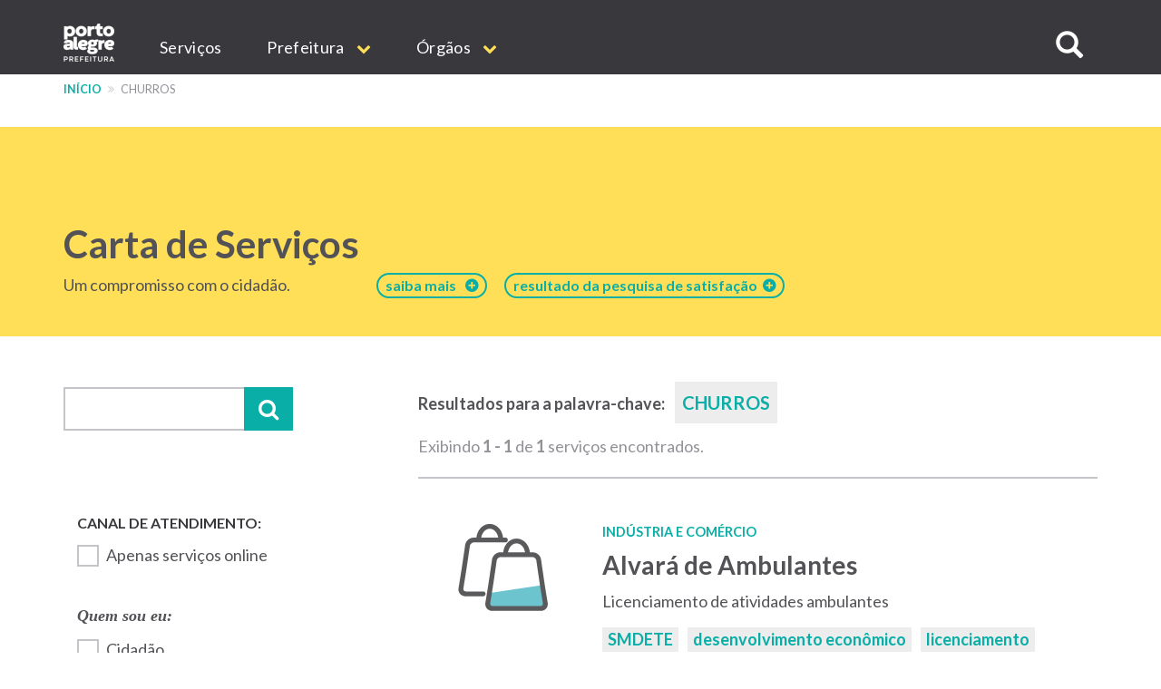

--- FILE ---
content_type: text/html; charset=UTF-8
request_url: https://www.prefeitura.poa.br/carta-de-servicos/tags/610
body_size: 13398
content:


<!DOCTYPE html>
<html  lang="pt-br" dir="ltr" prefix="content: http://purl.org/rss/1.0/modules/content/  dc: http://purl.org/dc/terms/  foaf: http://xmlns.com/foaf/0.1/  og: http://ogp.me/ns#  rdfs: http://www.w3.org/2000/01/rdf-schema#  schema: http://schema.org/  sioc: http://rdfs.org/sioc/ns#  sioct: http://rdfs.org/sioc/types#  skos: http://www.w3.org/2004/02/skos/core#  xsd: http://www.w3.org/2001/XMLSchema# ">
  <head>
    <meta http-equiv="X-UA-Compatible" content="IE=edge">
    <meta charset="utf-8" />
<script>var _paq = _paq || [];(function(){var u=(("https:" == document.location.protocol) ? "https://analytics.procempa.com.br/" : "https://analytics.procempa.com.br/");_paq.push(["setSiteId", "24"]);_paq.push(["setTrackerUrl", u+"piwik.php"]);_paq.push(["setDoNotTrack", 1]);_paq.push(["trackPageView"]);_paq.push(["setIgnoreClasses", ["no-tracking","colorbox"]]);_paq.push(["enableLinkTracking"]);var d=document,g=d.createElement("script"),s=d.getElementsByTagName("script")[0];g.type="text/javascript";g.defer=true;g.async=true;g.src=u+"piwik.js";s.parentNode.insertBefore(g,s);})();</script>
<meta name="Generator" content="Drupal 8 (https://www.drupal.org)" />
<meta name="MobileOptimized" content="width" />
<meta name="HandheldFriendly" content="true" />
<meta name="viewport" content="width=device-width, initial-scale=1.0" />
<link rel="shortcut icon" href="/sites/default/files/favicon.ico" type="image/vnd.microsoft.icon" />
<link rel="canonical" href="/carta-de-servicos/tags/610" />
<link rel="shortlink" href="/taxonomy/term/610" />
<link rel="delete-form" href="/taxonomy/term/610/delete" />
<link rel="edit-form" href="/taxonomy/term/610/edit" />
<link rel="clone-form" href="/entity_clone/taxonomy_term/610" />
<link rel="latest-version" href="/taxonomy/term/610/latest" />
<link rel="display" href="/taxonomy/term/610/manage-display" />
<script>window.a2a_config=window.a2a_config||{};a2a_config.callbacks=a2a_config.callbacks||[];a2a_config.templates=a2a_config.templates||{};</script>

    <title>Carta de Serviços | Prefeitura de Porto Alegre</title>
    <link rel="stylesheet" media="all" href="/core/modules/system/css/components/align.module.css?sus9da" />
<link rel="stylesheet" media="all" href="/core/modules/system/css/components/fieldgroup.module.css?sus9da" />
<link rel="stylesheet" media="all" href="/core/modules/system/css/components/container-inline.module.css?sus9da" />
<link rel="stylesheet" media="all" href="/core/modules/system/css/components/clearfix.module.css?sus9da" />
<link rel="stylesheet" media="all" href="/core/modules/system/css/components/details.module.css?sus9da" />
<link rel="stylesheet" media="all" href="/core/modules/system/css/components/hidden.module.css?sus9da" />
<link rel="stylesheet" media="all" href="/core/modules/system/css/components/item-list.module.css?sus9da" />
<link rel="stylesheet" media="all" href="/core/modules/system/css/components/js.module.css?sus9da" />
<link rel="stylesheet" media="all" href="/core/modules/system/css/components/nowrap.module.css?sus9da" />
<link rel="stylesheet" media="all" href="/core/modules/system/css/components/position-container.module.css?sus9da" />
<link rel="stylesheet" media="all" href="/core/modules/system/css/components/progress.module.css?sus9da" />
<link rel="stylesheet" media="all" href="/core/modules/system/css/components/reset-appearance.module.css?sus9da" />
<link rel="stylesheet" media="all" href="/core/modules/system/css/components/resize.module.css?sus9da" />
<link rel="stylesheet" media="all" href="/core/modules/system/css/components/sticky-header.module.css?sus9da" />
<link rel="stylesheet" media="all" href="/core/modules/system/css/components/system-status-counter.css?sus9da" />
<link rel="stylesheet" media="all" href="/core/modules/system/css/components/system-status-report-counters.css?sus9da" />
<link rel="stylesheet" media="all" href="/core/modules/system/css/components/system-status-report-general-info.css?sus9da" />
<link rel="stylesheet" media="all" href="/core/modules/system/css/components/tablesort.module.css?sus9da" />
<link rel="stylesheet" media="all" href="/core/modules/system/css/components/tree-child.module.css?sus9da" />
<link rel="stylesheet" media="all" href="/core/modules/views/css/views.module.css?sus9da" />
<link rel="stylesheet" media="all" href="/core/assets/vendor/jquery.ui/themes/base/core.css?sus9da" />
<link rel="stylesheet" media="all" href="/core/assets/vendor/jquery.ui/themes/base/datepicker.css?sus9da" />
<link rel="stylesheet" media="all" href="/modules/addtoany/css/addtoany.css?sus9da" />
<link rel="stylesheet" media="all" href="/modules/anchor_link/css/anchor_link.css?sus9da" />
<link rel="stylesheet" media="all" href="/modules/calendar/css/calendar.css?sus9da" />
<link rel="stylesheet" media="all" href="/modules/calendar/css/calendar_multiday.css?sus9da" />
<link rel="stylesheet" media="all" href="/modules/simple_popup_blocks/css/simple_popup_blocks.css?sus9da" />
<link rel="stylesheet" media="all" href="/modules/webform/modules/webform_bootstrap/css/webform_bootstrap.css?sus9da" />
<link rel="stylesheet" media="all" href="/modules/ckeditor_accordion/css/ckeditor-accordion.css?sus9da" />
<link rel="stylesheet" media="all" href="/modules/better_exposed_filters/css/better_exposed_filters.css?sus9da" />
<link rel="stylesheet" media="all" href="/modules/views_ef_fieldset/css/views_ef_fieldset.css?sus9da" />
<link rel="stylesheet" media="all" href="/core/assets/vendor/jquery.ui/themes/base/theme.css?sus9da" />
<link rel="stylesheet" media="all" href="/themes/pmpa/css/bootstrap-pmpa.css?sus9da" />
<link rel="stylesheet" media="all" href="/themes/pmpa/css/pmpa.css?sus9da" />
<link rel="stylesheet" media="all" href="/themes/pmpa/css/contraste.css?sus9da" />
<link rel="stylesheet" media="all" href="/themes/pmpa/css/impressao.css?sus9da" />
<link rel="stylesheet" media="all" href="https://fonts.googleapis.com/css?family=Lato:400,400i,700,700i" />
<link rel="stylesheet" media="all" href="https://stackpath.bootstrapcdn.com/font-awesome/4.7.0/css/font-awesome.min.css" />

    
<!--[if lte IE 8]>
<script src="/core/assets/vendor/html5shiv/html5shiv.min.js?v=3.7.3"></script>
<![endif]-->

    <link rel="apple-touch-icon" sizes="180x180" href="/themes/pmpa/favicons/apple-touch-icon.png">
    <link rel="icon" type="image/png" href="/themes/pmpa/favicons/favicon-32x32.png" sizes="32x32">
    <link rel="icon" type="image/png" href="/themes/pmpa/favicons/favicon-16x16.png" sizes="16x16">
    <link rel="manifest" href="/themes/pmpa/favicons/manifest.json">
    <link rel="mask-icon" href="/themes/pmpa/favicons/safari-pinned-tab.svg" color="#5bbad5">
    <meta name="theme-color" content="#ffffff">
    <!--
    <script type="application/javascript">(
	function(w,d,t,r,u){
		w[u]=w[u]||[];
		w[u].push({'projectId':'10000','properties':{'pixelId':'10095536'}});
		var s=d.createElement(t);
		s.src=r;s.async=true;
		s.onload=s.onreadystatechange=function(){
			var y,rs=this.readyState,c=w[u];
			if(rs&&rs!="complete"&&rs!="loaded"){return}
			try{y=YAHOO.ywa.I13N.fireBeacon;
				w[u]=[];
				w[u].push=function(p){y([p])};
			y(c)}catch(e){}};
			var scr=d.getElementsByTagName(t)[0],par=scr.parentNode;
			par.insertBefore(s,scr)})
	(window,document,"script","https://s.yimg.com/wi/ytc.js","dotq");
    </script> 
    -->
    <!-- Google tag (gtag.js) -->
    <script async src="https://www.googletagmanager.com/gtag/js?id=G-55P20N1JCW"></script>
    <script>
      window.dataLayer = window.dataLayer || [];
      function gtag(){dataLayer.push(arguments);}
      gtag('js', new Date());

      gtag('config', 'G-55P20N1JCW');
    </script>

    <!-- Matomo -->
    <!-- Desativado, pois a configura��o est� sendo feita pelo plug-in --
    <script>
      var _paq = window._paq = window._paq || [];
      /* tracker methods like "setCustomDimension" should be called before "trackPageView" */
      _paq.push(["setDocumentTitle", document.domain + "/" + document.title]);
      _paq.push(['trackPageView']);
      _paq.push(['enableLinkTracking']);
      (function() {
        var u="https://analytics.procempa.com.br/";
        _paq.push(['setTrackerUrl', u+'matomo.php']);
        _paq.push(['setSiteId', '24']);
        var d=document, g=d.createElement('script'), s=d.getElementsByTagName('script')[0];
        g.async=true; g.src=u+'matomo.js'; s.parentNode.insertBefore(g,s);
      })();
    </script>
    <noscript><p><img src="https://analytics.procempa.com.br/matomo.php?idsite=24&amp;rec=1" style="border:0;" alt="" /></p></noscript>
    -->
    <!-- End Matomo Code -->

    <!-- Metatag para o Facebook/WhatApp -->
    <meta name="facebook-domain-verification" content="i708rtowt0wipqckwieedwzac27us1" />

  </head>
  <body class="carta-de-servicos-tags-610 path-taxonomy has-glyphicons">
    <a href="#main-content" class="visually-hidden focusable skip-link">
      Pular para o conteúdo principal
    </a>
    <!-- Mensagem site novo 
    <div class="alert alert-dismissible alert-discreto" style="background-color: #09AFA7; color: #fff;">
      <button type="button" class="close" data-dismiss="alert" aria-label="Fechar">
        <span aria-hidden="true">&times;</span>
      </button>
      <div class="nota-alfa">
        <span><i class="fa fa-exclamation-circle" aria-hidden="true"></i>  Agora, <strong>este é o portal oficial da Prefeitura</strong>. Se não encontrar o que precisa, utilize o menu, acesse uma secretaria específica e localize o respectivo link de acesso ao site antigo.</span>
      </div>
    </div>-->
    <!-- Fim mensagem site novo -->
    
    
      <div class="dialog-off-canvas-main-canvas" data-off-canvas-main-canvas>
    
          <header class="navbar navbar-default container-fluid" id="navbar" role="banner">
    
        <div class="container">
      <a href="/" target="_self" rel="" class="home-link is-active" title="Voltar para o início" data-drupal-link-system-path="<front>">Prefeitura de Porto Alegre</a>
      <div class="navbar-header">
        
                          <button type="button" class="navbar-toggle" data-toggle="collapse" data-target="#navbar-collapse">
            <span class="sr-only">Expandir/recolher navegação</span>
            <div class="hamburger" aria-hidden="true">
              <span class="icon-bar"></span>
              <span class="icon-bar"></span>
              <span class="icon-bar"></span>
            </div>
            <span>MENU</span>
          </button>
              </div>

                    <div id="navbar-collapse" class="navbar-collapse collapse">
            <div class="region region-navigation-collapsible">
    <nav role="navigation" aria-labelledby="block-mainnavigation-menu" id="block-mainnavigation">
            <h2 class="sr-only" id="block-mainnavigation-menu">Main navigation</h2>

      
              <ul region="navigation_collapsible" class="menu nav navbar-nav">
                            <li>
        <a href="/carta-de-servicos" target="_self" rel="" data-drupal-link-system-path="carta-de-servicos">Serviços</a>
                  </li>
                        <li class="expanded dropdown">
        <a href="/prefeitura" class="dropdown-toggle" data-toggle="dropdown">Prefeitura <span class="caret"></span></a>
                                  <ul region="navigation_collapsible" class="menu dropdown-menu">
                            <li>
        <a href="/gp/projetos/prefeitura-municipal-de-porto-alegre" target="_self" rel="" data-drupal-link-system-path="node/159">Institucional</a>
                  </li>
                        <li>
        <a href="http://www2.portoalegre.rs.gov.br/dopa/" target="_blank" rel="" title="Diário Oficial de Porto Alegre">DOPA</a>
                  </li>
                        <li>
        <a href="https://destinopoa.com.br/" target="_blank" rel="noopener nofollow noreferrer" class="externo">Turismo e Eventos | Destino POA</a>
                  </li>
                        <li>
        <a href="/planodiretor" target="_self" rel="" data-drupal-link-system-path="node/29575">Plano Diretor</a>
                  </li>
                        <li>
        <a href="http://www.observapoa.com.br/" target="_blank" rel="nopener nofollow noreferrer" class="externo">ObservaPOA</a>
                  </li>
        </ul>
  
            </li>
                        <li class="expanded dropdown">
        <a href="/secretarias" class="dropdown-toggle" data-toggle="dropdown">Órgãos <span class="caret"></span></a>
                                  <ul region="navigation_collapsible" class="menu dropdown-menu">
                            <li>
        <a href="/" target="_self" rel="" class="nolink" data-drupal-link-system-path="&lt;front&gt;">Gabinetes</a>
                  </li>
                        <li>
        <a href="/gp" target="_self" rel="" data-drupal-link-system-path="node/6973">Gabinete do Prefeito</a>
                  </li>
                        <li>
        <a href="/gvp" target="_self" rel="" data-drupal-link-system-path="node/1011">Gabinete da Vice-Prefeita</a>
                  </li>
                        <li>
        <a href="/gpd" target="_self" rel="" data-drupal-link-system-path="node/21213">Gabinete da Primeira-Dama</a>
                  </li>
                        <li>
        <a href="/gcs" target="_self" rel="" data-drupal-link-system-path="node/1693">Gabinete de Comunicação Social</a>
                  </li>
                        <li>
        <a href="/gi" target="_self" rel="" data-drupal-link-system-path="node/14017">Gabinete de Inovação</a>
                  </li>
                        <li>
        <a href="/gca" target="_self" rel="" data-drupal-link-system-path="node/14018">Gabinete da Causa Animal</a>
                  </li>
                        <li>
        <a href="https://prefeitura.poa.br/defesa-civil" target="_blank" rel="">Gabinete Da Defesa Civil</a>
                  </li>
                        <li>
        <a href="/assebrasilia" target="_self" rel="" data-drupal-link-system-path="node/42980">Escritório de Representação em Brasília </a>
                  </li>
                        <li>
        <a href="/" target="_self" rel="" class="nolink" data-drupal-link-system-path="&lt;front&gt;">Secretarias</a>
                  </li>
                        <li>
        <a href="/smgg" target="_self" rel="" data-drupal-link-system-path="node/40627">Secretaria Geral de Governo</a>
                  </li>
                        <li>
        <a href="/smpae" target="_self" rel="">Secretaria de Planejamento e Gestão</a>
                  </li>
                        <li>
        <a href="/smap" target="_self" rel="" data-drupal-link-system-path="node/13994">Secretaria de Administração e Patrimônio</a>
                  </li>
                        <li>
        <a href="/smtc" target="_self" rel="" data-drupal-link-system-path="node/6971">Secretaria da Transparência e Controladoria</a>
                  </li>
                        <li>
        <a href="/smgov" target="_self" rel="" data-drupal-link-system-path="node/15463">Secretaria de Governança Cidadã e Desenvolvimento Rural</a>
                  </li>
                        <li>
        <a href="/smf" target="_self" rel="" data-drupal-link-system-path="node/6960">Secretaria da Fazenda</a>
                  </li>
                        <li>
        <a href="/smp" target="_blank" rel="" data-drupal-link-system-path="node/6964">Secretaria de Parcerias</a>
                  </li>
                        <li>
        <a href="/pgm" target="_self" rel="" data-drupal-link-system-path="node/6966">Procuradoria-Geral do Município</a>
                  </li>
                        <li>
        <a href="/smsurb" target="_self" rel="" data-drupal-link-system-path="node/6970">Secretaria de Serviços Urbanos</a>
                  </li>
                        <li>
        <a href="/smoi" target="_self" rel="" data-drupal-link-system-path="node/6961">Secretaria de Obras e Infraestrutura</a>
                  </li>
                        <li>
        <a href="/smmu" target="_self" rel="" data-drupal-link-system-path="node/14436">Secretaria de Mobilidade Urbana</a>
                  </li>
                        <li>
        <a href="/smdet" target="_self" rel="">Secretaria de Desenvolvimento Econômico, Turismo e Eventos</a>
                  </li>
                        <li>
        <a href="/smamus" target="_self" rel="" data-drupal-link-system-path="node/15479">Secretaria de Meio Ambiente, Urbanismo e Sustentabilidade</a>
                  </li>
                        <li>
        <a href="/smc" target="_self" rel="" data-drupal-link-system-path="node/6956">Secretaria da Cultura</a>
                  </li>
                        <li>
        <a href="/sms" target="_self" rel="" data-drupal-link-system-path="node/6968">Secretaria de Saúde</a>
                  </li>
                        <li>
        <a href="/smseg" target="_self" rel="" data-drupal-link-system-path="node/6969">Secretaria de Segurança</a>
                  </li>
                        <li>
        <a href="/smed" target="_self" rel="" data-drupal-link-system-path="node/6959">Secretaria de Educação</a>
                  </li>
                        <li>
        <a href="/smds" target="_self" rel="">Secretaria da Inclusão e Desenvolvimento Humano</a>
                  </li>
                        <li>
        <a href="/smelj" target="_self" rel="">Secretaria de Esporte e Lazer</a>
                  </li>
                        <li>
        <a href="/secopa2027" target="_self" rel="" data-drupal-link-system-path="node/42327">Secretaria Extraordinária da Copa do Mundo Feminina de Futebol 2027</a>
                  </li>
                        <li>
        <a href="https://prefeitura.poa.br/smps" target="_self" rel="">Secretaria Extraordinária de Parcerias do Saneamento</a>
                  </li>
                        <li>
        <a href="/" target="_self" rel="" class="nolink" data-drupal-link-system-path="&lt;front&gt;">Autarquias e empresas públicas</a>
                  </li>
                        <li>
        <a href="/dmae" target="_self" rel="" data-drupal-link-system-path="node/13954">DMAE</a>
                  </li>
                        <li>
        <a href="https://prefeitura.poa.br/demhab" target="_blank" rel="">DEMHAB</a>
                  </li>
                        <li>
        <a href="/dmlu" target="_self" rel="" data-drupal-link-system-path="node/19539">DMLU</a>
                  </li>
                        <li>
        <a href="https://prefeitura.poa.br/eptc" target="_blank" rel="">EPTC</a>
                  </li>
                        <li>
        <a href="https://prefeitura.poa.br/fasc" target="_blank" rel="">FASC</a>
                  </li>
                        <li>
        <a href="https://prefeitura.poa.br/previmpa" target="_blank" rel="">PREVIMPA</a>
                  </li>
                        <li>
        <a href="http://www.procempa.com.br/" target="_self" rel="">PROCEMPA</a>
                  </li>
                        <li>
        <a href="/" target="_self" rel="" class="nolink" data-drupal-link-system-path="&lt;front&gt;">Conselhos</a>
                  </li>
                        <li>
        <a href="/catalogo-conselhos" target="_self" rel="" data-drupal-link-system-path="catalogo-conselhos">Catálogo de Conselhos</a>
                  </li>
        </ul>
  
            </li>
        </ul>
  


  </nav>

<a id="buscar-site"></a>
<a class="btn btn-busca-collapse icon-only" role="button" data-toggle="collapse" href="#barra-busca-cabecalho" aria-expanded="false" aria-controls="barra-busca-cabecalho">
  <span class="glyphicon glyphicon-search"></span><span class="sr-only">Buscar no site</span>
</a>
<section class="views-exposed-form block collapse barra-busca-wrapper block-views block-views-exposed-filter-blocksearch-page-page-2 clearfix" data-drupal-selector="views-exposed-form-search-page-page-2" id="barra-busca-cabecalho">
  <div class="block-container">
     
        
          <form region="navigation_collapsible" action="/pesquisa" method="get" id="views-exposed-form-search-page-page-2" accept-charset="UTF-8">
  <div class="exposed-form-wrapper clearfix">
  <div class="form-item js-form-item form-type-textfield js-form-type-textfield form-item-search-api-fulltext js-form-item-search-api-fulltext form-no-label form-group">
  
  
  <input data-drupal-selector="edit-search-api-fulltext" class="form-text form-control" type="text" id="edit-search-api-fulltext" name="search_api_fulltext" value="" size="30" maxlength="128" />

  
  
  </div>
<div data-drupal-selector="edit-actions" class="form-actions form-group js-form-wrapper form-wrapper" id="edit-actions"><button class="button js-form-submit form-submit btn-primary btn icon-before" data-drupal-selector="edit-submit-search-page" type="submit" id="edit-submit-search-page" value="Buscar" name=""><span class="icon glyphicon glyphicon-search" aria-hidden="true"></span>
Buscar</button></div>

</div>

</form>

      </div>
</section>
  </div>

        </div>
                    </div>
          </header>
  
  <div role="main" class="main-container container-fluid js-quickedit-main-content">
    <div class="row">

                              <div class="container" role="heading">
              <div class="region region-header">
    <section id="block-cssglobaltemp" class="block block-block-content block-block-content7558bb06-1d14-4409-8918-f7eb564288e8 clearfix">
  <div class="block-container">
     
        
          
            <div class="field field--name-body field--type-text-with-summary field--label-hidden field--item"><!-- O CSS deste bloco vale para todo o site e deve ser passado para a folha de estilos global quando possível -->

<style>

.fundo-claro {
background-color: #ededee;
}

.bloco {
padding: 24px;
}

.tabs + .page-header {
  top: unset;
}

.com-icone {
    display: flex;
}

.com-icone::before {
font-family: "FontAwesome";
text-rendering: auto;
-webkit-font-smoothing: antialiased;
-moz-osx-font-smoothing: grayscale;
color: #09AFA7;
display: inline-flex;
flex: 0 0 2rem;
}

.fundo-claro .com-icone::before {
color: #525257;
}

.text-muted.com-icone::before {
color: #919198;
}

.com-icone .fa::before {
  color: #09AFA7;
  margin-right: .5em;
}

.barra-dados-contato .com-icone::before {
font-size: 1.75em;
margin-top: -.25em;
margin-right: .5em!important;
}

@media (min-width: 768px) {
.barra-dados-contato .com-icone::before {
flex: 1 1 auto;
}
}

.barra-dados-contato .com-icone .fa::before {
  font-size: 1.5em;
}

.field-endereco.com-icone::before {
content: "\f041";
font-size: 1.275em;
margin-top: -.075em;
}

.barra-dados-contato .field-endereco.com-icone::before {
font-size: 1.75em;
margin-top: -.25em;
}

.field-email.com-icone::before {
content: "\f003"
}

.barra-dados-contato  .field-email.com-icone::before {
content: "\f0e0";
font-size: 1.375em;
margin-left: .125rem;
}

.field-telefone.com-icone::before {
content: "\f095";
    font-size: 1.125em;
    margin-left: .075em;
}

.barra-dados-contato .field-telefone.com-icone::before {
font-size: 1.75em;
}

.field-data.com-icone::before {
content: "\f073";
}

.field-hora.com-icone::before {
content: "\f017";
font-size: 1.125em;
}

.barra-dados-contato  .field-hora.com-icone::before {
font-size: 1.65em;
}

.field-site.com-icone::before {
content: "\f245";
}

.field-facebook.com-icone::before {
content: "\f09a";
}

.field-instagram.com-icone::before {
content: "\f16d";
}

.field-youtube.com-icone::before {
content: "\f16a";
}

.field-linkedin.com-icone::before {
content: "\f0e1";
}

.field-twitter.com-icone::before {
content: "\f099";
}

.field-whatsapp.com-icone::before {
content: "\f232";
}

/*Projetos*/
.projeto-grade-titulo {margin-top: 24px!important;}

.projeto-grade-chamada {margin-bottom: 60px;}

.pagina-secretaria-projetos {
    max-width: 45em;
    margin: auto;
}

.pagina-secretaria-projetos .chamada {
margin-bottom: 2rem;
}

@media (min-width: 1200px) {
.pagina-secretaria-projetos .chamada {
    padding-bottom: 0.75em;
    border-bottom: 2px solid #ededee;
}
}

/*Flex*/
.sm-flex-between {
    display: flex;
    flex-wrap: wrap;
    flex-direction: column;
    gap: 1.5rem;
} 
@media (min-width: 768px) {
.sm-flex-between {
flex-direction: row;
    justify-content: space-between;
}
}

/* exibir dropdowns expandidos em menus internos*/

.dropdown-menu .expanded .dropdown-menu {
position: relative;
top: 0;
box-shadow: unset;
border: 0 none;
padding: 0 0 0 1rem !important;
min-width: unset;
}

/* exibir os subníveis do dropdown sem precisar de hover/clique (importante em mobile) */
.dropdown.open > .dropdown-menu .dropdown-menu {
    display: block;
    border-bottom: 1px solid #ccc;
    margin-top: 0;
}

/*  estilo item menu sem link */
.nolink {
     color: #525257 !important;
     pointer-events: none;
     cursor: default;
     text-transform: uppercase !important;
}
/*Hero image*/
.hero-image picture .img-responsive {
        max-width: unset;
        width: 100%;
}

.bloco-noticias-wrapper .card {
background-color: #fff;
}

/* menu principal do portal */
.nolink {
pointer-events: none;
cursor: default;
}

#block-mainnavigation .dropdown-menu > li > a {
font-weight: 400;
}

#block-mainnavigation .dropdown-menu > li > a.nolink {
font-weight: 700;
border-bottom: 0;
}

#block-mainnavigation .dropdown-menu > li > a.nolink {
font-weight: 700;
border-bottom: 0;
}

#block-mainnavigation .dropdown-menu > li:not(:first-child) > a.nolink {
padding-top: 2rem;
}

</style></div>
      
      </div>
</section>

    <nav role="navigation" aria-label="Você está aqui:">
    <ol class="breadcrumb">
              <li >
                      <a href="/">Início</a>
                  </li>
              <li  class="active">
                      churros
                  </li>
          </ol>
  </nav>

<div data-drupal-messages-fallback class="hidden"></div>
<section id="block-estilocontatosmf" class="block block-block-content block-block-content11aabb52-ffec-42dd-be8b-b6bbf9fbc8db clearfix">
  <div class="block-container">
     
        
          
            <div class="field field--name-body field--type-text-with-summary field--label-hidden field--item"><style>
.bloco-servico-contato div.views-field-field-texto-paragrafo a {
color: #09afa7 !important;
}
</style></div>
      
      </div>
</section>


  </div>

          </div>
              
            
                                    <div class="highlighted">
               <div class="region region-highlighted">
    <section id="block-cartadeservicostitulodacapa" class="block block-block-content block-block-content57ece2e7-67ae-4e82-a0db-4dd0d1390aab clearfix">
  <div class="block-container">
     
        
          
            <div class="field field--name-body field--type-text-with-summary field--label-hidden field--item"><style type="text/css">
<!--/*--><![CDATA[/* ><!--*/
@media (min-width: 768px) and (max-width: 992px) {
.texto-titulo {
margin-right: -60px;
}
}
.carta-de-servicos-ranking a[href="/carta-de-servicos/ranking"]{
display: none;
}

.carta-de-servicos--sobre a[href="/carta-de-servicos/sobre"]{
display: none;
}

/*--><!]]>*/
</style><div class="container">
<div class="bloco-titulo clearfix">
<div class="texto-titulo">
<h1><a class="link-capa" href="/carta-de-servicos">Carta de Serviços</a></h1>
<span class="capa-linha-apoio">Um compromisso com o cidadão.</span></div>
<a class="link-sobre acesso-rapido-btn" href="/carta-de-servicos/sobre"><span style="margin-right: 10px;">saiba mais</span></a> <a class="link-sobre acesso-rapido-btn" href="/carta-de-servicos/ranking">resultado da pesquisa de satisfação  </a> </div>
</div>
</div>
      
      </div>
</section>


  </div>

            </div>
                  
        <div class="container main-content">
      <div class="row">
                
                
                                      
                          
                                  <aside class="col-md-4" role="complementary">
              <div class="region region-sidebar-left">
    <section class="views-exposed-form bef-exposed-form block block-views block-views-exposed-filter-blockcarta-de-servicos-capa-page-2 clearfix" data-bef-auto-submit-full-form="" data-drupal-selector="views-exposed-form-carta-de-servicos-capa-page-2" id="block-formularioexpostocarta-de-servicos-capapage-2">
  <div class="block-container">
     
        
          <form region="sidebar_left" action="/carta-de-servicos/busca" method="get" id="views-exposed-form-carta-de-servicos-capa-page-2" accept-charset="UTF-8">
  <div class="exposed-form-wrapper clearfix">
  <div class="views-ef-fieldset-container views-ef-fieldset-container-0 form-group js-form-wrapper form-wrapper" data-drupal-selector="edit-container-container-0" aria-describedby="edit-container-container-0--description" id="edit-container-container-0"><div class="form-item js-form-item form-type-textfield js-form-type-textfield form-item-keys js-form-item-keys form-group">
      
  
  
  <input data-drupal-selector="edit-keys" class="form-text form-control" type="text" id="edit-keys" name="keys" value="" size="30" maxlength="128" />

  
  
  </div>
<button data-bef-auto-submit-click="" class="button js-form-submit form-submit btn-primary btn" data-drupal-selector="edit-submit-carta-de-servicos-capa" type="submit" id="edit-submit-carta-de-servicos-capa" value="Aplicar" name="">Aplicar</button></div>
<div data-drupal-selector="edit-actions" class="form-actions form-group js-form-wrapper form-wrapper" id="edit-actions"><button data-bef-auto-submit-click="" class="button js-form-submit form-submit btn-primary btn" style="display:none;" data-drupal-selector="edit-submit-carta-de-servicos-capa" type="submit" id="edit-submit-carta-de-servicos-capa" value="Aplicar" name="">Aplicar</button></div>

</div>

</form>

      </div>
</section>

<section class="views-exposed-form bef-exposed-form block block-views block-views-exposed-filter-blockcarta-de-servicos-capa-page-1 clearfix" data-bef-auto-submit-full-form="" data-drupal-selector="views-exposed-form-carta-de-servicos-capa-page-1" id="block-formularioexpostocarta-de-servicos-capapage-1">
  <div class="block-container">
     
        
          <form region="sidebar_left" action="/carta-de-servicos" method="get" id="views-exposed-form-carta-de-servicos-capa-page-1" accept-charset="UTF-8">
  <div class="exposed-form-wrapper clearfix">
  <div class="views-ef-fieldset-container views-ef-fieldset-root form-group js-form-wrapper form-wrapper" data-drupal-selector="edit-container-root" aria-describedby="edit-container-root--description" id="edit-container-root"><div class="views-ef-fieldset-container views-ef-fieldset-container-1 js-form-wrapper form-wrapper form-item js-form-item panel panel-default" data-drupal-selector="edit-container-container-1" aria-describedby="edit-container-container-1--description" id="edit-container-container-1">

              <div class="panel-heading">
                          <a aria-controls="edit-container-container-1--content" aria-expanded="false" aria-pressed="false" data-toggle="collapse" role="button" class="panel-title" href="#edit-container-container-1--content">Filtrar resultados</a>
              </div>
      
            
    
    <div id="edit-container-container-1--content" class="panel-body panel-collapse collapse fade">
              <p id="edit-container-container-1--description" class="help-block"></p>
            <div class="form-item js-form-item form-type-checkbox js-form-type-checkbox form-item-field-canal-de-atendimento-value js-form-item-field-canal-de-atendimento-value checkbox">
  
  
  

      <input data-drupal-selector="edit-field-canal-de-atendimento-value" class="form-checkbox" type="checkbox" id="edit-field-canal-de-atendimento-value" name="field_canal_de_atendimento_value" value="1" />
  <label for="edit-field-canal-de-atendimento-value" class="control-label option">Apenas serviços online</label>
  
  
  </div>
<fieldset data-drupal-selector="edit-field-publico-alvo" class="fieldgroup form-composite js-form-item form-item js-form-wrapper form-wrapper" id="edit-field-publico-alvo--wrapper">
      <legend>
    <span class="fieldset-legend">Quem sou eu:</span>
  </legend>
  <div class="fieldset-wrapper">
            <div id="edit-field-publico-alvo" class="form-checkboxes"><div data-drupal-selector="edit-field-publico-alvo" class="fieldgroup form-composite form-checkboxes" id="edit-field-publico-alvo--wrapper">
                  <div class="form-item js-form-item form-type-checkbox js-form-type-checkbox form-item-field-publico-alvo-cidadão js-form-item-field-publico-alvo-cidadão checkbox">
  
  
  

      <input data-drupal-selector="edit-field-publico-alvo-cidado" class="form-checkbox" type="checkbox" id="edit-field-publico-alvo-cidado" name="field_publico_alvo[Cidadão]" value="Cidadão" />
  <label for="edit-field-publico-alvo-cidado" class="control-label option">Cidadão</label>
  
  
  </div>

                    <div class="form-item js-form-item form-type-checkbox js-form-type-checkbox form-item-field-publico-alvo-empresa js-form-item-field-publico-alvo-empresa checkbox">
  
  
  

      <input data-drupal-selector="edit-field-publico-alvo-empresa" class="form-checkbox" type="checkbox" id="edit-field-publico-alvo-empresa" name="field_publico_alvo[Empresa]" value="Empresa" />
  <label for="edit-field-publico-alvo-empresa" class="control-label option">Empresa</label>
  
  
  </div>

                    <div class="form-item js-form-item form-type-checkbox js-form-type-checkbox form-item-field-publico-alvo-servidor js-form-item-field-publico-alvo-servidor checkbox">
  
  
  

      <input data-drupal-selector="edit-field-publico-alvo-servidor" class="form-checkbox" type="checkbox" id="edit-field-publico-alvo-servidor" name="field_publico_alvo[Servidor]" value="Servidor" />
  <label for="edit-field-publico-alvo-servidor" class="control-label option">Servidor</label>
  
  
  </div>

      </div>
</div>

          </div>
</fieldset>
<fieldset data-drupal-selector="edit-field-categoria-target-id" id="edit-field-categoria-target-id--wrapper" class="fieldgroup form-composite js-form-item form-item js-form-wrapper form-wrapper">
      <legend>
    <span class="fieldset-legend">Filtrar resultados</span>
  </legend>
  <div class="fieldset-wrapper">
            <div id="edit-field-categoria-target-id"><div data-drupal-selector="edit-field-categoria-target-id" id="edit-field-categoria-target-id--wrapper" class="fieldgroup form-composite form-radios">
                  <div class="form-item js-form-item form-type-radio js-form-type-radio form-item-field-categoria-target-id js-form-item-field-categoria-target-id radio">
  
  
  

      <input data-drupal-selector="edit-field-categoria-target-id-all" class="form-radio" type="radio" id="edit-field-categoria-target-id-all" name="field_categoria_target_id" value="All" checked="checked" />
  <label for="edit-field-categoria-target-id-all" class="control-label option">Todos</label>
  
  
  </div>

                    <div class="form-item js-form-item form-type-radio js-form-type-radio form-item-field-categoria-target-id js-form-item-field-categoria-target-id radio">
  
  
  

      <input data-drupal-selector="edit-field-categoria-target-id-3920" class="form-radio" type="radio" id="edit-field-categoria-target-id-3920" name="field_categoria_target_id" value="3920" />
  <label for="edit-field-categoria-target-id-3920" class="control-label option">Animais</label>
  
  
  </div>

                    <div class="form-item js-form-item form-type-radio js-form-type-radio form-item-field-categoria-target-id js-form-item-field-categoria-target-id radio">
  
  
  

      <input data-drupal-selector="edit-field-categoria-target-id-1288" class="form-radio" type="radio" id="edit-field-categoria-target-id-1288" name="field_categoria_target_id" value="1288" />
  <label for="edit-field-categoria-target-id-1288" class="control-label option">Aprovação e licenciamento de edificações</label>
  
  
  </div>

                    <div class="form-item js-form-item form-type-radio js-form-type-radio form-item-field-categoria-target-id js-form-item-field-categoria-target-id radio">
  
  
  

      <input data-drupal-selector="edit-field-categoria-target-id-11" class="form-radio" type="radio" id="edit-field-categoria-target-id-11" name="field_categoria_target_id" value="11" />
  <label for="edit-field-categoria-target-id-11" class="control-label option">Assistência social</label>
  
  
  </div>

                    <div class="form-item js-form-item form-type-radio js-form-type-radio form-item-field-categoria-target-id js-form-item-field-categoria-target-id radio">
  
  
  

      <input data-drupal-selector="edit-field-categoria-target-id-23" class="form-radio" type="radio" id="edit-field-categoria-target-id-23" name="field_categoria_target_id" value="23" />
  <label for="edit-field-categoria-target-id-23" class="control-label option">Atendimento e ouvidoria</label>
  
  
  </div>

                    <div class="form-item js-form-item form-type-radio js-form-type-radio form-item-field-categoria-target-id js-form-item-field-categoria-target-id radio">
  
  
  

      <input data-drupal-selector="edit-field-categoria-target-id-4031" class="form-radio" type="radio" id="edit-field-categoria-target-id-4031" name="field_categoria_target_id" value="4031" />
  <label for="edit-field-categoria-target-id-4031" class="control-label option">Atividade rural</label>
  
  
  </div>

                    <div class="form-item js-form-item form-type-radio js-form-type-radio form-item-field-categoria-target-id js-form-item-field-categoria-target-id radio">
  
  
  

      <input data-drupal-selector="edit-field-categoria-target-id-690" class="form-radio" type="radio" id="edit-field-categoria-target-id-690" name="field_categoria_target_id" value="690" />
  <label for="edit-field-categoria-target-id-690" class="control-label option">Auxílio ao servidor</label>
  
  
  </div>

                    <div class="form-item js-form-item form-type-radio js-form-type-radio form-item-field-categoria-target-id js-form-item-field-categoria-target-id radio">
  
  
  

      <input data-drupal-selector="edit-field-categoria-target-id-12" class="form-radio" type="radio" id="edit-field-categoria-target-id-12" name="field_categoria_target_id" value="12" />
  <label for="edit-field-categoria-target-id-12" class="control-label option">Cultura e turismo</label>
  
  
  </div>

                    <div class="form-item js-form-item form-type-radio js-form-type-radio form-item-field-categoria-target-id js-form-item-field-categoria-target-id radio">
  
  
  

      <input data-drupal-selector="edit-field-categoria-target-id-10459" class="form-radio" type="radio" id="edit-field-categoria-target-id-10459" name="field_categoria_target_id" value="10459" />
  <label for="edit-field-categoria-target-id-10459" class="control-label option">Defesa Civil</label>
  
  
  </div>

                    <div class="form-item js-form-item form-type-radio js-form-type-radio form-item-field-categoria-target-id js-form-item-field-categoria-target-id radio">
  
  
  

      <input data-drupal-selector="edit-field-categoria-target-id-14" class="form-radio" type="radio" id="edit-field-categoria-target-id-14" name="field_categoria_target_id" value="14" />
  <label for="edit-field-categoria-target-id-14" class="control-label option">Documentos, licenças e autorizações</label>
  
  
  </div>

                    <div class="form-item js-form-item form-type-radio js-form-type-radio form-item-field-categoria-target-id js-form-item-field-categoria-target-id radio">
  
  
  

      <input data-drupal-selector="edit-field-categoria-target-id-16" class="form-radio" type="radio" id="edit-field-categoria-target-id-16" name="field_categoria_target_id" value="16" />
  <label for="edit-field-categoria-target-id-16" class="control-label option">Educação</label>
  
  
  </div>

                    <div class="form-item js-form-item form-type-radio js-form-type-radio form-item-field-categoria-target-id js-form-item-field-categoria-target-id radio">
  
  
  

      <input data-drupal-selector="edit-field-categoria-target-id-72" class="form-radio" type="radio" id="edit-field-categoria-target-id-72" name="field_categoria_target_id" value="72" />
  <label for="edit-field-categoria-target-id-72" class="control-label option">Esporte</label>
  
  
  </div>

                    <div class="form-item js-form-item form-type-radio js-form-type-radio form-item-field-categoria-target-id js-form-item-field-categoria-target-id radio">
  
  
  

      <input data-drupal-selector="edit-field-categoria-target-id-6510" class="form-radio" type="radio" id="edit-field-categoria-target-id-6510" name="field_categoria_target_id" value="6510" />
  <label for="edit-field-categoria-target-id-6510" class="control-label option">Fiscalização</label>
  
  
  </div>

                    <div class="form-item js-form-item form-type-radio js-form-type-radio form-item-field-categoria-target-id js-form-item-field-categoria-target-id radio">
  
  
  

      <input data-drupal-selector="edit-field-categoria-target-id-2910" class="form-radio" type="radio" id="edit-field-categoria-target-id-2910" name="field_categoria_target_id" value="2910" />
  <label for="edit-field-categoria-target-id-2910" class="control-label option">Habitação</label>
  
  
  </div>

                    <div class="form-item js-form-item form-type-radio js-form-type-radio form-item-field-categoria-target-id js-form-item-field-categoria-target-id radio">
  
  
  

      <input data-drupal-selector="edit-field-categoria-target-id-13" class="form-radio" type="radio" id="edit-field-categoria-target-id-13" name="field_categoria_target_id" value="13" />
  <label for="edit-field-categoria-target-id-13" class="control-label option">Impostos e taxas</label>
  
  
  </div>

                    <div class="form-item js-form-item form-type-radio js-form-type-radio form-item-field-categoria-target-id js-form-item-field-categoria-target-id radio">
  
  
  

      <input data-drupal-selector="edit-field-categoria-target-id-20" class="form-radio" type="radio" id="edit-field-categoria-target-id-20" name="field_categoria_target_id" value="20" />
  <label for="edit-field-categoria-target-id-20" class="control-label option">Indústria e comércio</label>
  
  
  </div>

                    <div class="form-item js-form-item form-type-radio js-form-type-radio form-item-field-categoria-target-id js-form-item-field-categoria-target-id radio">
  
  
  

      <input data-drupal-selector="edit-field-categoria-target-id-10460" class="form-radio" type="radio" id="edit-field-categoria-target-id-10460" name="field_categoria_target_id" value="10460" />
  <label for="edit-field-categoria-target-id-10460" class="control-label option">Licitações</label>
  
  
  </div>

                    <div class="form-item js-form-item form-type-radio js-form-type-radio form-item-field-categoria-target-id js-form-item-field-categoria-target-id radio">
  
  
  

      <input data-drupal-selector="edit-field-categoria-target-id-21" class="form-radio" type="radio" id="edit-field-categoria-target-id-21" name="field_categoria_target_id" value="21" />
  <label for="edit-field-categoria-target-id-21" class="control-label option">Meio ambiente</label>
  
  
  </div>

                    <div class="form-item js-form-item form-type-radio js-form-type-radio form-item-field-categoria-target-id js-form-item-field-categoria-target-id radio">
  
  
  

      <input data-drupal-selector="edit-field-categoria-target-id-1006" class="form-radio" type="radio" id="edit-field-categoria-target-id-1006" name="field_categoria_target_id" value="1006" />
  <label for="edit-field-categoria-target-id-1006" class="control-label option">Saneamento</label>
  
  
  </div>

                    <div class="form-item js-form-item form-type-radio js-form-type-radio form-item-field-categoria-target-id js-form-item-field-categoria-target-id radio">
  
  
  

      <input data-drupal-selector="edit-field-categoria-target-id-24" class="form-radio" type="radio" id="edit-field-categoria-target-id-24" name="field_categoria_target_id" value="24" />
  <label for="edit-field-categoria-target-id-24" class="control-label option">Saúde</label>
  
  
  </div>

                    <div class="form-item js-form-item form-type-radio js-form-type-radio form-item-field-categoria-target-id js-form-item-field-categoria-target-id radio">
  
  
  

      <input data-drupal-selector="edit-field-categoria-target-id-25" class="form-radio" type="radio" id="edit-field-categoria-target-id-25" name="field_categoria_target_id" value="25" />
  <label for="edit-field-categoria-target-id-25" class="control-label option">Segurança</label>
  
  
  </div>

                    <div class="form-item js-form-item form-type-radio js-form-type-radio form-item-field-categoria-target-id js-form-item-field-categoria-target-id radio">
  
  
  

      <input data-drupal-selector="edit-field-categoria-target-id-22" class="form-radio" type="radio" id="edit-field-categoria-target-id-22" name="field_categoria_target_id" value="22" />
  <label for="edit-field-categoria-target-id-22" class="control-label option">Serviços urbanos</label>
  
  
  </div>

                    <div class="form-item js-form-item form-type-radio js-form-type-radio form-item-field-categoria-target-id js-form-item-field-categoria-target-id radio">
  
  
  

      <input data-drupal-selector="edit-field-categoria-target-id-73" class="form-radio" type="radio" id="edit-field-categoria-target-id-73" name="field_categoria_target_id" value="73" />
  <label for="edit-field-categoria-target-id-73" class="control-label option">Tecnologia e inovação</label>
  
  
  </div>

                    <div class="form-item js-form-item form-type-radio js-form-type-radio form-item-field-categoria-target-id js-form-item-field-categoria-target-id radio">
  
  
  

      <input data-drupal-selector="edit-field-categoria-target-id-1748" class="form-radio" type="radio" id="edit-field-categoria-target-id-1748" name="field_categoria_target_id" value="1748" />
  <label for="edit-field-categoria-target-id-1748" class="control-label option">Trabalho e emprego</label>
  
  
  </div>

                    <div class="form-item js-form-item form-type-radio js-form-type-radio form-item-field-categoria-target-id js-form-item-field-categoria-target-id radio">
  
  
  

      <input data-drupal-selector="edit-field-categoria-target-id-26" class="form-radio" type="radio" id="edit-field-categoria-target-id-26" name="field_categoria_target_id" value="26" />
  <label for="edit-field-categoria-target-id-26" class="control-label option">Trânsito e transporte</label>
  
  
  </div>

                    <div class="form-item js-form-item form-type-radio js-form-type-radio form-item-field-categoria-target-id js-form-item-field-categoria-target-id radio">
  
  
  

      <input data-drupal-selector="edit-field-categoria-target-id-1315" class="form-radio" type="radio" id="edit-field-categoria-target-id-1315" name="field_categoria_target_id" value="1315" />
  <label for="edit-field-categoria-target-id-1315" class="control-label option">Urbanismo</label>
  
  
  </div>

                    <div class="form-item js-form-item form-type-radio js-form-type-radio form-item-field-categoria-target-id js-form-item-field-categoria-target-id radio">
  
  
  

      <input data-drupal-selector="edit-field-categoria-target-id-9517" class="form-radio" type="radio" id="edit-field-categoria-target-id-9517" name="field_categoria_target_id" value="9517" />
  <label for="edit-field-categoria-target-id-9517" class="control-label option">Vigilância em Saúde</label>
  
  
  </div>

      </div>
</div>

          </div>
</fieldset>
<button data-bef-auto-submit-click="" class="button js-form-submit form-submit btn-primary btn" data-drupal-selector="edit-submit-carta-de-servicos-capa" type="submit" id="edit-submit-carta-de-servicos-capa" value="Aplicar" name="">Aplicar</button><button data-drupal-selector="edit-reset" class="button js-form-submit form-submit btn-default btn" type="submit" id="edit-reset--3" name="op" value="Limpar Filtros">Limpar Filtros</button>
          </div>
  
    
</div>
</div>
<div data-drupal-selector="edit-actions" class="form-actions form-group js-form-wrapper form-wrapper" id="edit-actions"><button data-bef-auto-submit-click="" class="button js-form-submit form-submit btn-primary btn" style="display:none;" data-drupal-selector="edit-submit-carta-de-servicos-capa" type="submit" id="edit-submit-carta-de-servicos-capa" value="Aplicar" name="">Aplicar</button></div>

</div>

</form>

      </div>
</section>


  </div>

          </aside>
              
              <section class="col-md-8">
                  <a id="main-content"></a>
            <div class="region region-content">
      <div class="view view-carta-de-servicos-capa view-id-carta_de_servicos_capa view-display-id-view_palavras_chaves js-view-dom-id-94a8cb749eee65847bbcb275f259a7b5212b302d7b7872f1bc453eae58ef1e78">
  
    
      <div class="view-header">
      <p><strong>Resultados para a palavra-chave: <strong class="tag">churros</strong></strong></p><p class="text-muted">Exibindo <strong> 1 - 1 </strong> de <strong>1</strong> serviços encontrados.</p>
    </div>
      
      <div class="view-content">
          <div class="views-row"><div class="views-field views-field-field-categoria-1 col-sm-3"><div class="field-content categoria-so-icone"><div about="/taxonomy/term/20">
  
      
            <div class="field field--name-name field--type-string field--label-hidden field--item">Indústria e comércio</div>
      
    
  
            <div class="icone-categoria-servico field field--name-field-icone-da-categoria field--type-image field--label-hidden field--item">  <img src="/sites/default/files/layout/icones-cartadeservicos/I%CC%81cone_Indu%CC%81stria%20e%20come%CC%81rcio.png" width="101" height="101" alt="" typeof="foaf:Image" class="img-responsive" />

</div>
      
</div>
</div></div><div class="views-field views-field-nothing col-md-9"><span class="field-content"><div class="views-field-field-categoria">Indústria e comércio</div>
<div class="views-field-title"><h2><a href="/carta-de-servicos/alvara-de-ambulantes" hreflang="pt-br">Alvará de Ambulantes</a></h2></div>
<div class="canal-atendimento"></div>
<div class="descricao-servico">Licenciamento de atividades ambulantes</div>
<div class="views-field-field-palavras-chaves"><span class="sr-only">Palavras-chaves:</span><ul><li><a href="/carta-de-servicos/tags/11250" hreflang="pt-br">SMDETE</a></li><li><a href="/carta-de-servicos/tags/11059" hreflang="pt-br">desenvolvimento econômico</a></li><li><a href="/carta-de-servicos/tags/547" hreflang="pt-br">licenciamento</a></li><li><a href="/carta-de-servicos/tags/592" hreflang="pt-br"> ambulantes </a></li><li><a href="/carta-de-servicos/tags/2141" hreflang="pt-br">bancas </a></li><li><a href="/carta-de-servicos/tags/819" hreflang="pt-br">carrinhos </a></li><li><a href="/carta-de-servicos/tags/2142" hreflang="pt-br">food </a></li><li><a href="/carta-de-servicos/tags/607" hreflang="pt-br">pipoca</a></li><li><a href="/carta-de-servicos/tags/609" hreflang="pt-br">churrasquinho</a></li><li><a href="/carta-de-servicos/tags/610" hreflang="pt-br">churros</a></li><li><a href="/carta-de-servicos/tags/820" hreflang="pt-br">banca </a></li><li><a href="/carta-de-servicos/tags/612" hreflang="pt-br">verduras</a></li><li><a href="/carta-de-servicos/tags/613" hreflang="pt-br">sapateiro</a></li><li><a href="/carta-de-servicos/tags/614" hreflang="pt-br">chaveiro</a></li><li><a href="/carta-de-servicos/tags/615" hreflang="pt-br">picolé</a></li><li><a href="/carta-de-servicos/tags/616" hreflang="pt-br">refrigerantes</a></li><li><a href="/carta-de-servicos/tags/601" hreflang="pt-br">feiras </a></li><li><a href="/carta-de-servicos/tags/823" hreflang="pt-br">locais</a></li><li><a href="/carta-de-servicos/tags/799" hreflang="pt-br">eventos </a></li><li><a href="/carta-de-servicos/tags/821" hreflang="pt-br">comerciais</a></li><li><a href="/carta-de-servicos/tags/822" hreflang="pt-br">frutas</a></li><li><a href="/carta-de-servicos/tags/2144" hreflang="pt-br">publicos </a></li><li><a href="/carta-de-servicos/tags/2145" hreflang="pt-br">queijo</a></li><li><a href="/carta-de-servicos/tags/2146" hreflang="pt-br">trucks</a></li><li><a href="/carta-de-servicos/tags/2147" hreflang="pt-br">jornais </a></li><li><a href="/carta-de-servicos/tags/3463" hreflang="pt-br">vendedor</a></li><li><a href="/carta-de-servicos/tags/657" hreflang="pt-br">turismo</a></li></ul></div>
</span></div></div>

    </div>
  
      
          </div>


  </div>

              </section>

                </div>
  </div>
</div>

</div>
        <div class="region region-content-fullscreen">
    <section id="block-rodaperedessociaispaginasinternas" class="fundo-claro block block-block-content block-block-content2157e7f9-8c60-46a1-b31c-54d290057441 clearfix">
  <div class="block-container">
     
        
          
            <div class="field field--name-body field--type-text-with-summary field--label-hidden field--item"><style type="text/css">
<!--/*--><![CDATA[/* ><!--*/
.rodape-redes-linha {
  max-width: unset;
  display: flex;
  justify-content: center;
  gap: 12px;
  flex-wrap: wrap;
  padding-bottom: unset;
  border: unset;
}

.icone-facebook, .icone-instagram, .icone-youtube, .icone-twitter, .icone-linkedin, .icone-tiktok, .icone-flickr {
width: 54px;
height: 54px;
display: inline-block;
background-image: url('/sites/default/files/usu_img/capa-portal/icones-rodape/redes-sociais-rodape-2023.svg');
background-repeat: no-repeat;
}
.icone-facebook {
background-position: 0px 0px;
}

.icone-facebook:hover {
background-position: 0px -60px;
}

.icone-instagram {
background-position: -60px 0px;
}

.icone-instagram:hover {
background-position: -60px -60px;
}

.icone-twitter {
background-position: -120px 0px;
}

.icone-twitter:hover {
background-position: -120px -60px;
}

.icone-youtube {
background-position: -180px 0px;
}

.icone-youtube:hover {
background-position: -180px -60px;
}

.icone-tiktok {
background-position: -240px 0px;
}

.icone-tiktok:hover {
background-position: -240px -60px;
}

.icone-linkedin {
background-position: -300px 0px;
}

.icone-linkedin:hover {
background-position: -300px -60px;
}

.icone-flickr {
background-position: -360px 0px;
}

.icone-flickr:hover {
background-position: -360px -60px;
}

/*--><!]]>*/
</style><footer class="rodape-redes" role="contentinfo"><p>Acompanhe a prefeitura nas redes</p>

<div class="text-center rodape-redes-linha"><a href="https://pt-br.facebook.com/prefpoa/" rel="noopener nofollow noreferrer" target="_blank"><span class="sr-only">Facebook (link abre em nova janela)</span> <span class="icone-facebook"> </span> </a> <a href="https://www.instagram.com/prefpoa/" rel="noopener nofollow noreferrer" target="_blank"><span class="sr-only">Instagram (link abre em nova janela)</span> <span class="icone-instagram"> </span> </a> <a href="https://www.youtube.com/@prefpoaoficial" rel="noopener nofollow noreferrer" target="_blank"> <span class="sr-only">Youtube (link abre em nova janela)</span> <span class="icone-youtube"> </span> </a> <a href="https://x.com/Prefeitura_POA" rel="noopener nofollow noreferrer" target="_blank"> <span class="sr-only">X (Antigo Twitter) (link abre em nova janela)</span> <span class="icone-twitter"> </span> </a> <a href="https://www.tiktok.com/@prefpoa" rel="noopener nofollow noreferrer" target="_blank"> <span class="sr-only">Tiktok (link abre em nova janela)</span> <span class="icone-tiktok"> </span> </a> <a href="https://www.linkedin.com/company/prefeituradeportoalegre/" rel="noopener nofollow noreferrer" target="_blank"> <span class="sr-only">LinkedIn (link abre em nova janela)</span> <span class="icone-linkedin"> </span> </a> <a href="https://www.flickr.com/photos/prefeituraportoalegre/" rel="noopener nofollow noreferrer" target="_blank"> <span class="sr-only">Flickr (link abre em nova janela)</span> <span class="icone-flickr"> </span> </a></div>
</footer></div>
      
      </div>
</section>


  </div>
 
  
      <footer class="footer container-fluid" role="contentinfo">
      <div class="container">
          <div class="region region-footer">
    <section id="block-rodapedosite" class="block block-block-content block-block-contentdf3052ef-9d99-4d0d-8bce-ff62f8d393b9 clearfix">
  <div class="block-container">
     
        
          
            <div class="field field--name-body field--type-text-with-summary field--label-hidden field--item"><style>
/* marca 250 anos POA*/
.footer .endereco-rodape {
display: flex;
flex-wrap: wrap;
justify-content: space-between;
width: 100%;
}

.footer .telefone-rodape {
margin-left: unset;
}

@media (max-width: 479px) {
    .footer .brasao, .footer .endereco-rodape {
        margin-top: unset;
    }
} 

@media (min-width: 480px) {
.footer .endereco-rodape p {
  min-width: 342px;
}
}


@media (min-width: 768px) and (max-width: 991px) {
.footer .endereco-rodape {
margin-bottom: 20px;
}
}

@media (min-width: 992px) {
.footer .endereco-rodape {
width: unset;
}
}

</style>

<div class="clearfix">

<div class="endereco-rodape">
<img alt="" class="brasao" data-entity-type="" data-entity-uuid="" onerror="this.src='/themes/pmpa/images/brasao-pmpa-branco.png';this.onerror=null;" src="/themes/pmpa/images/brasao-pmpa-branco.svg" />
<p><b>Prefeitura Municipal de Porto Alegre</b><br />
Rua João Manoel , 157 - Centro Histórico<br />
CEP&nbsp;90010-030</p>

</div>

<div class="telefone-rodape"><span class="telefone"><span class="sr-only">Telefone para contato: </span><i class="fa fa-phone" aria-hidden="true"></i>156</span>

<p>Chamadas de outras cidades:<br />
(51) 3289 0156</p>
</div>
</div>
<hr>
<div class="row">
	<div class="col-sm-6 col-lg-8">
<span class="sr-only">Links úteis (abrem em nova janela)</span>
		<ul class="links-uteis-rodape">
			<li><a href="http://www2.portoalegre.rs.gov.br/dopa/" target="_blank" rel="noopener nofollow">Diário Oficial</a></li>
			<li><a href="http://bancodeimagens.portoalegre.rs.gov.br/" target="_blank" rel="noopener nofollow">Banco de Imagens</a></li>
		</ul>
	</div>
	<div class="col-sm-6 col-lg-4">
		<a href="https://transparencia.portoalegre.rs.gov.br" target="_blank" rel="noopener nofollow" class="link-portal-transparencia">Acesse o Portal Transparência <span class="sr-only"> (link abre em nova janela)</span></a>
	</div>
</div></div>
      
      </div>
</section>


  </div>

      </div>
    </footer>
  
<!--  <div class="container-fluid barra-sobre">
  <div class="container clearfix">
    <div class="col-sm-8">
     <p class="lead"><i>Ajude-nos a <b>construir</b> este site</i></p>
     <p>Este projeto é o primeiro passo na construção do novo portal da Prefeitura, pensado para facilitar a vida de quem realmente precisa usá-lo. Queremos aprender com você como fazer melhor! 
     <a href="/sobre" class="sans">Saiba mais sobre este projeto</a></p>
    </div>
    <div class="col-sm-4">
      
      <a href="/opiniao" class="btn btn-primary btn-block">Dê sua opinião</a>
       
    </div>
  </div>
</div> 

    <footer class="footer container-fluid" role="contentinfo">
      <div class="container">
        <img class="brasao" src="/themes/pmpa/images/brasao-pmpa-branco.svg" onerror="this.src='/themes/pmpa/images/brasao-pmpa-branco.png';this.onerror=null;">
        <div class="dados-contato">
          <p><b>Prefeitura Municipal de Porto Alegre</b><br>
          Praça Montevidéo, 10 - Rio Grande do Sul - Brasil&nbsp;&nbsp;&nbsp;&nbsp;&nbsp; CEP 90010-170
          <br>Telefone 156&nbsp;&nbsp;&nbsp;&nbsp;&nbsp;Chamadas de outras cidades (51) 3289 0156
          </p>
          
          
        </div>
        <div class="social-media">
          <span class="telefone"><i class="fa fa-phone" aria-hidden="true"></i>156</span>
          <a href="https://www.facebook.com/prefpoa/" target="_blank" rel="noopener" title="Facebook da Prefeitura de Porto Alegre"><i class="fa fa-facebook-f"></i></a>
          <a href="https://twitter.com/prefeitura_poa" target="_blank" rel="noopener" title="Twitter da Prefeitura de Porto Alegre"><i class="fa fa-twitter"></i></a>
          
        </div>
      </div> 
    </footer> -->
   <footer class="assinatura container-fluid" role="contentinfo">
      <div class="container">
        <a href="http://www.procempa.com.br/" target="_blank" rel="noopener"><img src="/themes/pmpa/images/desenvolvimento_procempa_br.png " alt="Site desenvolvido pela Procempa" class="pull-right"> <span class="sr-only"> (link abre em nova janela)</span></a>
      </div>
    </footer>

  </div>

    
    <script type="application/json" data-drupal-selector="drupal-settings-json">{"path":{"baseUrl":"\/","scriptPath":null,"pathPrefix":"","currentPath":"taxonomy\/term\/610","currentPathIsAdmin":false,"isFront":false,"currentLanguage":"pt-br"},"pluralDelimiter":"\u0003","jquery":{"ui":{"datepicker":{"isRTL":false,"firstDay":0}}},"matomo":{"trackMailto":true},"simple_popup_blocks":{"settings":[{"pid":"1","identifier":"block-iptupopup","type":"0","css_selector":"1","layout":"4","visit_counts":"0","overlay":"1","escape":"1","trigger_method":"0","trigger_selector":"#custom-css-id","delay":"1","minimize":"0","close":"1","width":"616","status":"1"},{"pid":"4","identifier":"block-coronaviruspopupagosto2020","type":"0","css_selector":"1","layout":"4","visit_counts":"0","overlay":"1","escape":"1","trigger_method":"0","trigger_selector":"#custom-css-id","delay":"0","minimize":"0","close":"1","width":"384","status":"1"},{"pid":"6","identifier":"block-popupinscricaoeducacaoinfantil2021","type":"0","css_selector":"1","layout":"4","visit_counts":"1","overlay":"1","escape":"1","trigger_method":"0","trigger_selector":"#custom-css-id","delay":"0","minimize":"0","close":"1","width":"416","status":"1"},{"pid":"3","identifier":"block-coronaviruspopup","type":"0","css_selector":"1","layout":"4","visit_counts":"0","overlay":"1","escape":"1","trigger_method":"0","trigger_selector":"#custom-css-id","delay":"0","minimize":"0","close":"1","width":"500","status":"1"},{"pid":"7","identifier":"block-popuptrisocial","type":"0","css_selector":"1","layout":"4","visit_counts":"0","overlay":"1","escape":"1","trigger_method":"0","trigger_selector":"#custom-css-id","delay":"0","minimize":"0","close":"1","width":"388","status":"1"},{"pid":"5","identifier":"block-coronaviruspopupvoltaasaulas","type":"0","css_selector":"1","layout":"4","visit_counts":"1","overlay":"1","escape":"1","trigger_method":"0","trigger_selector":"#custom-css-id","delay":"0","minimize":"0","close":"1","width":"382","status":"1"}]},"ckeditorAccordion":{"accordionStyle":{"collapseAll":1}},"bootstrap":{"forms_has_error_value_toggle":1,"modal_animation":1,"modal_backdrop":"true","modal_keyboard":1,"modal_show":1,"modal_size":"","popover_enabled":1,"popover_animation":1,"popover_container":"body","popover_content":"","popover_delay":"0","popover_html":0,"popover_placement":"right","popover_selector":"","popover_title":"","popover_trigger":"click","popover_trigger_autoclose":1,"tooltip_enabled":1,"tooltip_animation":1,"tooltip_container":"body","tooltip_delay":"0","tooltip_html":0,"tooltip_placement":"auto left","tooltip_selector":"","tooltip_trigger":"hover"},"ajaxTrustedUrl":{"\/carta-de-servicos\/busca":true,"\/pesquisa":true,"\/carta-de-servicos":true},"user":{"uid":0,"permissionsHash":"7aa2ecb9870fe1344ffdfc3ce647847d0fafe9614fda541bcdf9b606d5ba1709"}}</script>
<script src="/core/assets/vendor/domready/ready.min.js?v=1.0.8"></script>
<script src="/core/assets/vendor/jquery/jquery.min.js?v=3.2.1"></script>
<script src="/core/assets/vendor/underscore/underscore-min.js?v=1.8.3"></script>
<script src="/core/assets/vendor/jquery/jquery-extend-3.4.0.js?v=3.2.1"></script>
<script src="/core/assets/vendor/jquery/jquery-htmlprefilter-3.5.0.js?v=3.2.1"></script>
<script src="/core/assets/vendor/jquery-once/jquery.once.min.js?v=2.2.0"></script>
<script src="/core/misc/drupalSettingsLoader.js?v=8.7.14"></script>
<script src="/sites/default/files/languages/pt-br_M716UXKllhuh9CRHFp-1jImG--9qdHgghi3TmbYHm54.js?sus9da"></script>
<script src="/core/misc/drupal.js?v=8.7.14"></script>
<script src="/core/misc/drupal.init.js?v=8.7.14"></script>
<script src="/core/assets/vendor/jquery.ui/ui/data-min.js?v=1.12.1"></script>
<script src="/core/assets/vendor/jquery.ui/ui/disable-selection-min.js?v=1.12.1"></script>
<script src="/core/assets/vendor/jquery.ui/ui/form-min.js?v=1.12.1"></script>
<script src="/core/assets/vendor/jquery.ui/ui/labels-min.js?v=1.12.1"></script>
<script src="/core/assets/vendor/jquery.ui/ui/jquery-1-7-min.js?v=1.12.1"></script>
<script src="/core/assets/vendor/jquery.ui/ui/scroll-parent-min.js?v=1.12.1"></script>
<script src="/core/assets/vendor/jquery.ui/ui/tabbable-min.js?v=1.12.1"></script>
<script src="/core/assets/vendor/jquery.ui/ui/unique-id-min.js?v=1.12.1"></script>
<script src="/core/assets/vendor/jquery.ui/ui/version-min.js?v=1.12.1"></script>
<script src="/core/assets/vendor/jquery.ui/ui/focusable-min.js?v=1.12.1"></script>
<script src="/core/assets/vendor/jquery.ui/ui/ie-min.js?v=1.12.1"></script>
<script src="/core/assets/vendor/jquery.ui/ui/keycode-min.js?v=1.12.1"></script>
<script src="/core/assets/vendor/jquery.ui/ui/plugin-min.js?v=1.12.1"></script>
<script src="/core/assets/vendor/jquery.ui/ui/safe-active-element-min.js?v=1.12.1"></script>
<script src="/core/assets/vendor/jquery.ui/ui/safe-blur-min.js?v=1.12.1"></script>
<script src="https://static.addtoany.com/menu/page.js" async></script>
<script src="/modules/addtoany/js/addtoany.js?v=8.7.14"></script>
<script src="/modules/matomo/js/matomo.js?v=8.7.14"></script>
<script src="/modules/simple_popup_blocks/js/simple_popup_blocks.js?v=8.7.14"></script>
<script src="/themes/bootstrap/js/drupal.bootstrap.js?sus9da"></script>
<script src="/themes/bootstrap/js/attributes.js?sus9da"></script>
<script src="/themes/bootstrap/js/theme.js?sus9da"></script>
<script src="/themes/pmpa/bootstrap/assets/javascripts/bootstrap/affix.js?sus9da"></script>
<script src="/themes/pmpa/bootstrap/assets/javascripts/bootstrap/alert.js?sus9da"></script>
<script src="/themes/pmpa/bootstrap/assets/javascripts/bootstrap/button.js?sus9da"></script>
<script src="/themes/pmpa/bootstrap/assets/javascripts/bootstrap/carousel.js?sus9da"></script>
<script src="/themes/pmpa/bootstrap/assets/javascripts/bootstrap/collapse.js?sus9da"></script>
<script src="/themes/pmpa/bootstrap/assets/javascripts/bootstrap/dropdown.js?sus9da"></script>
<script src="/themes/pmpa/bootstrap/assets/javascripts/bootstrap/modal.js?sus9da"></script>
<script src="/themes/pmpa/bootstrap/assets/javascripts/bootstrap/tooltip.js?sus9da"></script>
<script src="/themes/pmpa/bootstrap/assets/javascripts/bootstrap/popover.js?sus9da"></script>
<script src="/themes/pmpa/bootstrap/assets/javascripts/bootstrap/scrollspy.js?sus9da"></script>
<script src="/themes/pmpa/bootstrap/assets/javascripts/bootstrap/tab.js?sus9da"></script>
<script src="/themes/pmpa/bootstrap/assets/javascripts/bootstrap/transition.js?sus9da"></script>
<script src="/themes/pmpa/scripts/acessibilidade/acessibilidade.js?sus9da"></script>
<script src="/modules/ckeditor_accordion/js/ckeditor-accordion.js?v=1.x"></script>
<script src="/themes/bootstrap/js/popover.js?sus9da"></script>
<script src="/themes/bootstrap/js/tooltip.js?sus9da"></script>
<script src="/modules/custom/procempa_custom/procempa_custom_agenda/js/slide.js?v=1.x"></script>
<script src="/modules/better_exposed_filters/js/better_exposed_filters.js?v=3.x"></script>
<script src="/core/misc/debounce.js?v=8.7.14"></script>
<script src="/modules/better_exposed_filters/js/auto_submit.js?v=3.x"></script>
<script src="/core/assets/vendor/jquery.cookie/jquery.cookie.min.js?v=1.4.1"></script>
<script src="/core/misc/form.js?v=8.7.14"></script>
<script src="/themes/bootstrap/js/misc/form.js?sus9da"></script>
<script src="/modules/custom/procempa_custom/js/jquery.mask.min.js?v=1.x"></script>
<script src="/modules/custom/procempa_custom/js/jquery.cookie.js?v=1.x"></script>
<script src="/core/modules/locale/locale.datepicker.js?v=8.7.14"></script>
<script src="/core/assets/vendor/jquery.ui/ui/widgets/datepicker-min.js?v=1.12.1"></script>
<script src="/modules/custom/procempa_custom/js/base.js?v=1.x"></script>
<script src="/modules/custom/procempa_custom/js/article-form.js?v=1.x"></script>
<script src="/modules/custom/procempa_custom/js/esconde_editorias.js?v=1.x"></script>

  </body>
</html>


--- FILE ---
content_type: image/svg+xml
request_url: https://www.prefeitura.poa.br/themes/pmpa/images/brasao-pmpa-branco.svg
body_size: 43096
content:
<?xml version="1.0" encoding="utf-8"?>
<!-- Generator: Adobe Illustrator 15.0.2, SVG Export Plug-In . SVG Version: 6.00 Build 0)  -->
<!DOCTYPE svg PUBLIC "-//W3C//DTD SVG 1.1//EN" "http://www.w3.org/Graphics/SVG/1.1/DTD/svg11.dtd">
<svg version="1.1" id="Camada_1" xmlns="http://www.w3.org/2000/svg" xmlns:xlink="http://www.w3.org/1999/xlink" x="0px" y="0px"
	 width="60px" height="80px" viewBox="0 0 60 80" enable-background="new 0 0 60 80" xml:space="preserve">
<g>
	<path fill="#FFFFFF" d="M50.855,28.108c-0.289-0.658,0.146-1.407,0.272-1.832c0.194-0.648,0.194-1.106-0.103-1.121
		c-0.199-0.012-0.431,0.148-0.58,0.369c-0.072,0.108-0.108,0.122-0.07-0.052c0.131-0.583,0.456-1.449,1.307-1.135
		c0.715,0.267,0.403,1.28,0.152,1.774c-0.201,0.392-0.813,1.104-0.706,1.744c0.109,0.669,1.461,0.616,2.645,1.113
		c1.234,0.52,1.677,1.659,2.556,1.787c0.061,0,0.119-0.005,0.177-0.014c0.009-0.001,0.02-0.006,0.031-0.008
		c0.046-0.008,0.089-0.021,0.135-0.035c0.013-0.003,0.025-0.012,0.036-0.016c0.041-0.016,0.081-0.032,0.12-0.05
		c0.022-0.013,0.044-0.028,0.066-0.04c0.028-0.018,0.055-0.031,0.082-0.049c0.035-0.025,0.069-0.052,0.102-0.079
		c0.013-0.01,0.024-0.018,0.038-0.026c0.497-0.422,0.816-1.148,0.983-1.505c0.654-1.396,1.195-2.728,1.498-4.163
		c0.413-1.974,0.454-4.062,0.149-5.94c-0.367-2.312-1.453-4.47-2.871-6.483c-1.532-2.164-3.784-3.917-6.688-5.204
		c-2.198-0.974-4.792-1.688-7.713-2.128c-0.438-0.068-0.871-0.123-1.296-0.173c-0.237-0.028-0.467-0.052-0.699-0.077
		c-0.174-0.018-0.352-0.037-0.525-0.056c-0.327-0.03-0.645-0.052-0.96-0.075c-0.062-0.003-0.123-0.009-0.183-0.012
		c-0.358-0.023-0.709-0.045-1.048-0.06h-0.024c-0.093,0.111-0.648,1.271-0.733,2.012c-0.079,0.695-0.275,2.534-0.991,2.88
		c-0.949,0.459-1.417,0.026-1.882-0.196c-0.291-0.138-0.854-0.269-1.078-0.011c-0.331,0.38,0.056,0.795,0.248,0.957
		c-0.589,0.083-1.138-1.161-0.543-1.653c0.378-0.312,0.755-0.215,1.734,0.433c1.011,0.664,1.419,0.151,1.566-0.14
		c0.406-0.802,0.578-2.545,0.691-3.292c0.115-0.75,0.904-1.501,1.048-2.376c0.009-0.071,0.021-0.146,0.021-0.206
		c0-0.655-0.485-1.013-0.656-1.135c-1.889-1.33-5.685-1.801-7.219-1.801c-1.403,0-5.328,0.471-7.215,1.801
		c-0.173,0.122-0.656,0.479-0.656,1.135c0,0.055,0.01,0.135,0.02,0.206c0.144,0.875,0.932,1.626,1.047,2.376
		c0.113,0.747,0.283,2.49,0.69,3.292c0.15,0.291,0.557,0.804,1.568,0.14c0.979-0.647,1.358-0.744,1.732-0.433
		c0.594,0.492,0.048,1.736-0.542,1.653c0.191-0.162,0.58-0.577,0.25-0.957c-0.227-0.258-0.788-0.127-1.077,0.011
		c-0.468,0.223-0.937,0.655-1.884,0.196c-0.714-0.346-0.911-2.185-0.99-2.88c-0.085-0.741-0.642-1.9-0.736-2.012
		c-0.348,0.015-0.709,0.036-1.081,0.06c-0.036,0.003-0.072,0.005-0.109,0.009c-0.335,0.021-0.677,0.048-1.029,0.079
		c-0.157,0.018-0.319,0.037-0.477,0.052c-0.247,0.022-0.49,0.046-0.744,0.08c-0.424,0.05-0.855,0.104-1.294,0.173
		c-2.921,0.439-5.514,1.154-7.712,2.128c-2.904,1.287-5.155,3.04-6.689,5.204c-1.419,2.014-2.505,4.171-2.874,6.483
		c-0.3,1.878-0.26,3.967,0.154,5.94c0.301,1.436,0.838,2.768,1.497,4.163c0.245,0.515,0.811,1.821,1.771,1.821
		c0.878-0.128,1.32-1.268,2.554-1.787c1.185-0.497,2.535-0.444,2.648-1.113c0.104-0.64-0.509-1.353-0.708-1.744
		c-0.252-0.494-0.56-1.508,0.154-1.774c0.848-0.314,1.172,0.552,1.303,1.135c0.038,0.174,0.002,0.16-0.07,0.052
		c-0.147-0.221-0.38-0.381-0.579-0.369c-0.298,0.015-0.298,0.473-0.101,1.121c0.126,0.425,0.56,1.174,0.272,1.832
		c-0.27,0.613-1.379,0.56-2.553,1.216c-1.077,0.6-1.699,1.289-2.458,1.64c-0.027,0.574-0.128,1.121-0.328,1.604
		c0.082,0.076,0.326,0.226,0.533,0.346c0.247,0.151,0.5,0.301,0.688,0.447c0.212,0.164,0.368,0.347,0.27,0.975
		c-0.09,0.571-0.629,1.059-1.055,0.863c-0.232-0.104-0.42-0.203-0.498-0.237c-0.116-0.017-0.224-0.024-0.25-0.003
		c-0.043,0.033-0.011,0.1,0.084,0.162c0.092,0.062,0.467,0.449,0.569,0.485c0.102,0.033-0.159,0.443,0.239,0.972
		c-0.375,0.085-1.227-0.436-0.968-1.682c0.262-1.243,1.08-0.668,0.934-0.228c-0.036,0.099-0.071,0.171-0.104,0.227
		c0.075,0.091,0.223,0.148,0.383,0.041c0.112-0.075,0.31-0.288,0.385-0.682c0.052-0.278-0.094-0.542-0.195-0.617
		c-0.172-0.134-0.417-0.282-0.654-0.423c-0.214-0.127-0.371-0.244-0.507-0.34c-0.002,0-0.004,0.001-0.005,0.001
		c-0.377-0.313-0.76-0.449-1.107-0.449c-0.974,0-1.68,1.043-1.271,2.078c0.229,0.575,1.013,0.753,1.415,1.135
		c0.511,0.483,0.586,1.112,1.506,1.296c0.051,0.011,0.103,0.018,0.153,0.018c0.893,0,1.609-1.586,1.896-2.854l0.011,0.006
		c-0.132,0.505-0.261,1.093-0.362,1.738c-0.139,0.868-0.159,1.714-0.062,2.509c0.121,0.984,0.28,1.909,0.753,2.75
		c0.271,0.486,0.781,0.784,1.328,0.784c0.027,0,0.056,0,0.083-0.006l1.068-0.249c0.601-0.029,1.022,0.089,1.394-0.794
		c0.039-0.092,0.212-0.573,0.269-1.203c0.007-0.094,0.017-0.188,0.021-0.28c0.004-0.057,0.009-0.104,0.011-0.153
		c0.004-0.046,0.005-0.086,0.007-0.126c0.001-0.063,0.003-0.126,0.003-0.187c0-0.026-0.002-0.053-0.002-0.079
		c-0.001-0.068-0.004-0.134-0.01-0.197c-0.002-0.014-0.005-0.027-0.006-0.044c-0.04-0.302-0.144-0.554-0.379-0.696
		c-0.099-0.053-0.344-0.158-0.62-0.102c-0.021,0.007-0.042,0.016-0.063,0.02c-0.012,0.003-0.021,0.006-0.033,0.009
		c-0.04,0.013-0.08,0.03-0.12,0.055c-0.46,0.269-0.721,1.38-0.358,2.278c0.042,0.104,0.603-0.014,0.505-0.14
		c-0.05-0.068-0.434-0.653-0.221-1.367c0.102-0.337,0.309-0.707,0.667-0.479c0.368,0.231,0.351,0.997,0.283,0.979
		c-0.069-0.013-0.113-0.308-0.37-0.114c-0.188,0.136-0.188,0.609-0.14,0.852c0.043,0.241,0.125,0.37,0.021,0.383
		c-0.101,0.016-0.627,0.121-0.609,0.164c0.051,0.141,0.302,0.095,0.46,0.07c0.158-0.02,0.102,0.192,0.204,0.227
		c0.102,0.034,0.127-0.177,0.207-0.165c0.079,0.009,0.029,0.128-0.016,0.28c-0.044,0.146-0.117,0.225-0.414,0.19
		c-0.466-0.052-1.004-0.079-1.084-3.48l0.001-0.009v-0.009c0-0.092,0.006-0.18,0.007-0.272c0.004-0.096,0.007-0.193,0.016-0.291
		c0.008-0.088,0.017-0.172,0.028-0.259c0.014-0.112,0.029-0.218,0.046-0.328c0.012-0.066,0.022-0.131,0.033-0.191
		c0.035-0.178,0.072-0.347,0.114-0.51c0.048-0.19,0.103-0.373,0.156-0.548l0.012,0.007c0.116-0.307,0.484-1.347,0.469-1.391
		c1.174-3.937,0.742-6.844,0.596-7.638c-0.02-0.106-0.041-0.207-0.067-0.317c-0.177-0.746-0.53-1.556-1.193-1.796H8.778
		C8.42,23.897,7.6,23.989,7.295,24.635c-0.459,0.98,0.406,2.198,0.508,2.39c0.058,0.109,0.109,0.223,0.07,0.234
		c-0.335,0.105-1.182-1.761-1.484-2.817c-0.75-2.501-0.833-5.605,1.33-8.669c2.196-3.11,6.947-4.406,10.545-4.95
		c2.375-0.356,4.621-0.443,6.253-0.443c0.397,0,0.756,0.007,1.072,0.014c0.219,0.003,0.458,0.023,0.692,0.023
		c0.062,0,0.124-0.005,0.184-0.007c0.686-0.055,1.166-0.7,1.166-1.49c0-0.826-0.534-1.35-1.254-1.487
		c-1.221-0.236-1.961,0.8-1.886,1.127c0.045,0.201,0.158,0.323,0.418,0.312c0.095-0.004,0.065,0.225-0.249,0.2
		c-0.406-0.032-0.666-0.282-0.666-0.695C24,7.699,25.283,7.107,26.856,6.6c0.274-0.091,0.546-0.164,0.802-0.224
		c1.175-0.278,2.083-0.28,2.286-0.28c0.204,0,1.114,0.002,2.288,0.28c0.256,0.06,0.527,0.133,0.805,0.224
		c1.568,0.507,2.853,1.099,2.86,1.776c0,0.413-0.262,0.663-0.666,0.695c-0.312,0.024-0.344-0.204-0.248-0.2
		c0.261,0.011,0.373-0.111,0.419-0.312c0.073-0.327-0.666-1.363-1.888-1.127c-0.719,0.138-1.257,0.661-1.257,1.487
		c0,0.79,0.484,1.436,1.168,1.49c0.061,0.002,0.123,0.007,0.185,0.007c0.236,0,0.474-0.021,0.691-0.023
		c0.315-0.007,0.678-0.014,1.072-0.014c1.632,0,3.878,0.087,6.251,0.443c3.602,0.544,8.349,1.84,10.548,4.95
		c2.16,3.063,2.078,6.168,1.329,8.669c-0.304,1.057-1.149,2.923-1.484,2.817c-0.042-0.012,0.012-0.125,0.07-0.234
		c0.104-0.191,0.968-1.409,0.506-2.39c-0.301-0.645-1.12-0.738-1.48-0.66c-0.665,0.237-1.02,1.053-1.197,1.799
		c-0.024,0.11-0.045,0.211-0.065,0.317c-0.145,0.794-0.577,3.701,0.596,7.638c-0.016,0.044,0.354,1.084,0.469,1.391l0.013-0.007
		c0.053,0.175,0.106,0.357,0.155,0.548c0.042,0.163,0.078,0.332,0.113,0.506c0.012,0.064,0.023,0.129,0.033,0.195
		c0.017,0.11,0.034,0.216,0.048,0.329c0.01,0.086,0.02,0.168,0.026,0.254c0.008,0.105,0.011,0.206,0.016,0.31
		c0.002,0.087,0.008,0.167,0.008,0.255v0.007l0.002,0.014c-0.083,3.401-0.62,3.429-1.089,3.48c-0.293,0.034-0.365-0.044-0.41-0.19
		c-0.047-0.152-0.094-0.271-0.016-0.28c0.081-0.012,0.104,0.199,0.208,0.165c0.1-0.034,0.043-0.246,0.204-0.227
		c0.157,0.024,0.405,0.07,0.46-0.07c0.017-0.043-0.509-0.148-0.611-0.164c-0.102-0.013-0.022-0.142,0.022-0.383
		c0.044-0.242,0.044-0.716-0.141-0.852c-0.256-0.193-0.301,0.102-0.37,0.114c-0.067,0.018-0.085-0.748,0.283-0.979
		c0.358-0.229,0.566,0.142,0.666,0.479c0.214,0.714-0.171,1.299-0.222,1.367c-0.098,0.126,0.463,0.243,0.507,0.14
		c0.363-0.898,0.1-2.01-0.36-2.278c-0.04-0.024-0.081-0.042-0.121-0.055c-0.031-0.011-0.062-0.02-0.095-0.028
		c-0.274-0.057-0.521,0.049-0.62,0.102c-0.238,0.143-0.342,0.401-0.38,0.708l-0.002,0.016c-0.008,0.077-0.012,0.15-0.014,0.223
		v0.048c-0.002,0.074,0,0.146,0.002,0.22c0.002,0.019,0.002,0.038,0.004,0.06c0.008,0.16,0.02,0.32,0.036,0.489
		c0.058,0.63,0.23,1.111,0.268,1.203c0.372,0.883,0.795,0.765,1.392,0.794l1.072,0.249c0.024,0.006,0.054,0.006,0.079,0.006
		c0.55,0,1.058-0.298,1.331-0.784c0.472-0.841,0.634-1.766,0.753-2.75c0.097-0.795,0.075-1.641-0.062-2.509
		c-0.102-0.646-0.23-1.233-0.361-1.738l0.01-0.006c0.287,1.269,1.005,2.854,1.897,2.854c0.051,0,0.1-0.007,0.15-0.018
		c0.921-0.184,0.997-0.812,1.506-1.296c0.4-0.382,1.188-0.56,1.416-1.135c0.41-1.035-0.299-2.078-1.271-2.078
		c-0.349,0-0.73,0.136-1.104,0.449c-0.003,0-0.007-0.001-0.011-0.001c-0.136,0.096-0.291,0.213-0.504,0.34
		c-0.237,0.141-0.481,0.289-0.654,0.423c-0.103,0.075-0.247,0.339-0.194,0.617c0.072,0.394,0.271,0.606,0.384,0.682
		c0.159,0.107,0.311,0.05,0.383-0.041c-0.034-0.056-0.068-0.128-0.104-0.227c-0.146-0.44,0.668-1.016,0.932,0.228
		c0.261,1.246-0.592,1.767-0.966,1.682c0.396-0.528,0.136-0.938,0.238-0.972c0.103-0.036,0.476-0.423,0.57-0.485
		c0.093-0.062,0.127-0.129,0.081-0.162c-0.022-0.021-0.132-0.014-0.247,0.003c-0.075,0.034-0.269,0.133-0.498,0.237
		c-0.425,0.195-0.966-0.292-1.055-0.863c-0.099-0.628,0.056-0.811,0.271-0.975c0.188-0.146,0.439-0.296,0.686-0.447
		c0.207-0.12,0.452-0.27,0.534-0.346c-0.203-0.482-0.302-1.029-0.328-1.604c-0.761-0.351-1.381-1.04-2.458-1.64
		C52.232,28.667,51.124,28.721,50.855,28.108"/>
	<line fill="#FFFFFF" x1="37.907" y1="63.23" x2="37.256" y2="63.23"/>
	<line fill="#FFFFFF" x1="22.693" y1="63.23" x2="21.982" y2="63.23"/>
	<path fill="#FFFFFF" d="M30.997,46.234v-1.139c0-0.098,0.077-0.17,0.169-0.17h1.121c0.045,0,0.086,0.014,0.116,0.046l1.282,1.257
		v-4.745l-1.282,1.259c-0.03,0.029-0.071,0.047-0.116,0.047h-1.121c-0.093,0-0.169-0.076-0.169-0.171V41.48
		c0-0.045,0.017-0.087,0.048-0.119l1.238-1.302h-4.673l1.237,1.302c0.03,0.032,0.045,0.074,0.045,0.119v1.138
		c0,0.095-0.074,0.171-0.167,0.171h-1.124c-0.042,0-0.084-0.018-0.115-0.049l-1.283-1.257v4.745l1.283-1.257
		c0.03-0.032,0.072-0.046,0.115-0.046h1.124c0.092,0,0.167,0.072,0.167,0.17v1.139c0,0.045-0.015,0.084-0.045,0.117l-1.237,1.301
		h4.673l-1.238-1.301C31.013,46.318,30.997,46.279,30.997,46.234 M30.47,46.138c0,0.093-0.075,0.169-0.167,0.169H29.65
		c-0.092,0-0.167-0.076-0.167-0.169v-1.726h-1.785c-0.091,0-0.167-0.077-0.167-0.171v-0.656c0-0.099,0.077-0.173,0.167-0.173h1.785
		v-1.838c0-0.092,0.076-0.17,0.167-0.17h0.652c0.092,0,0.167,0.078,0.167,0.17v1.838h1.721c0.093,0,0.167,0.074,0.167,0.173v0.656
		c0,0.094-0.074,0.171-0.167,0.171H30.47V46.138z"/>
	<path fill="#FFFFFF" d="M32.283,40.059l-1.239,1.302c-0.032,0.032-0.047,0.074-0.047,0.119v1.139c0,0.094,0.076,0.17,0.169,0.17
		h1.121c0.045,0,0.087-0.018,0.117-0.047l1.28-1.259v4.745l-1.28-1.257c-0.03-0.032-0.072-0.046-0.117-0.046h-1.121
		c-0.093,0-0.169,0.072-0.169,0.17v1.139c0,0.045,0.016,0.084,0.047,0.117l1.239,1.301h-4.674l1.237-1.301
		c0.029-0.033,0.045-0.072,0.045-0.117v-1.139c0-0.098-0.075-0.17-0.167-0.17h-1.123c-0.043,0-0.084,0.014-0.115,0.046l-1.284,1.257
		v-4.745l1.284,1.257c0.03,0.031,0.071,0.049,0.115,0.049h1.123c0.092,0,0.167-0.076,0.167-0.17V41.48
		c0-0.045-0.016-0.087-0.045-0.119l-1.237-1.302H32.283 M29.483,43.413h-1.785c-0.092,0-0.168,0.074-0.168,0.173v0.657
		c0,0.093,0.077,0.17,0.168,0.17h1.785v1.726c0,0.093,0.076,0.169,0.167,0.169h0.651c0.093,0,0.168-0.076,0.168-0.169v-1.726h1.722
		c0.092,0,0.166-0.077,0.166-0.17v-0.657c0-0.099-0.074-0.173-0.166-0.173h-1.722v-1.838c0-0.092-0.075-0.17-0.168-0.17h-0.651
		c-0.091,0-0.167,0.078-0.167,0.17V43.413 M32.679,39.888h-5.467l1.513,1.592v1.139h-1.123l-1.566-1.538v5.55l1.566-1.535h1.123
		v1.139l-1.513,1.588h5.467l-1.513-1.588v-1.139h1.121l1.567,1.535v-5.55l-1.567,1.538h-1.121V41.48L32.679,39.888z M27.699,44.243
		v-0.657h1.952v-2.011h0.651v2.011h1.89v0.657h-1.89v1.896h-0.651v-1.896H27.699z"/>
	<path fill="#FFFFFF" d="M48.582,36.125l-0.647-0.676h-0.002c-0.002-0.002-0.004-0.002-0.006-0.002
		c-0.028-0.028-0.065-0.038-0.101-0.043c-0.007,0-0.009-0.004-0.015-0.004H12.077c-0.044,0-0.087,0.018-0.117,0.047
		c-0.034,0.031-0.051,0.075-0.051,0.123v25.486c0,5.119,2.088,9.753,5.438,13.08c3.297,3.623,8.018,5.898,13.247,5.898
		c9.947,0,18.037-8.21,18.037-18.301V36.246C48.63,36.201,48.612,36.161,48.582,36.125 M12.942,36.426h34.304v0.333v14.034H12.942
		V36.426z M21.5,76.824c-0.26-0.146-0.519-0.292-0.772-0.448c0.108,0.018,0.209,0.039,0.306,0.065
		c0.248,0.057,0.504,0.118,1.006,0.118c0.504,0,0.762-0.062,1.008-0.118c0.245-0.061,0.476-0.118,0.952-0.118
		c0.475,0,0.708,0.058,0.953,0.118c0.02,0.003,0.041,0.009,0.06,0.013c0.007,0.127,0.022,0.252,0.054,0.373
		c-0.125-0.017-0.26-0.029-0.44-0.029c-0.459,0-0.692,0.064-0.918,0.128c-0.218,0.056-0.427,0.115-0.855,0.115
		c-0.426,0-0.634-0.06-0.853-0.115C21.856,76.884,21.704,76.848,21.5,76.824 M31.196,68.606c-0.114,0.078-0.22,0.168-0.325,0.253
		c-0.096,0.08-0.186,0.163-0.276,0.248c-0.17,0.167-0.333,0.342-0.474,0.53c-0.1,0.136-0.194,0.272-0.279,0.413
		c-0.745,1.26-0.513,3.009,0.152,4.143c-0.746-0.247-1.541-0.372-2.371-0.372c-0.796,0-1.401,0.116-1.667,0.177
		c0.004-0.62,0.182-3.127,2.64-5.026c0.269-0.076,0.531-0.138,0.783-0.188c0.01-0.003,0.018-0.003,0.028-0.003
		C30.066,68.646,30.668,68.583,31.196,68.606 M30.121,67.477c-0.388-0.616-0.179-1.121,0-1.418V67.477z M34.409,67.862
		c0.062,0.074,0.138,0.165,0.158,0.211c0.103,0.218-0.038,0.492-0.225,0.635c-0.184,0.145-0.444,0.163-0.666,0.047
		c-0.019-0.021-0.05-0.022-0.078-0.015c-0.039,0.015-0.062,0.059-0.054,0.099c0.06,0.249-0.025,0.506-0.215,0.654
		c-0.187,0.143-0.448,0.162-0.667,0.043c-0.021-0.015-0.052-0.021-0.079-0.01c-0.042,0.014-0.064,0.057-0.056,0.096
		c0.06,0.252-0.025,0.508-0.215,0.655c-0.095,0.07-0.209,0.111-0.328,0.122c-0.004,0-0.009-0.003-0.016-0.003
		c-0.106,0.005-0.221-0.018-0.324-0.074c-0.023-0.02-0.055-0.021-0.083-0.008c-0.037,0.012-0.057,0.056-0.049,0.094
		c0.06,0.252-0.024,0.507-0.216,0.653c-0.026,0.019-0.055,0.034-0.084,0.047c-0.044,0.024-0.088,0.044-0.134,0.052
		c-0.005,0.001-0.009,0.001-0.013,0.004c-0.044,0.008-0.088,0.018-0.13,0.018c-0.019,0-0.038-0.004-0.055-0.006
		c-0.033-0.004-0.065-0.007-0.096-0.012c-0.055-0.012-0.108-0.031-0.157-0.06c-0.025-0.016-0.061-0.021-0.089-0.002
		c-0.032,0.017-0.049,0.055-0.04,0.091c0.057,0.249-0.027,0.508-0.218,0.655c-0.109,0.082-0.244,0.118-0.381,0.113
		c-0.017,0-0.033,0-0.049-0.003c-0.078-0.008-0.153-0.026-0.225-0.062c0-0.118,0.008-0.233,0.018-0.35l0.477-0.369l1.78-1.377
		L34.409,67.862z M31.901,69.5v-0.818c0.33,0.08,0.55,0.22,0.656,0.309L31.901,69.5z M33.865,72.809
		c-0.036,0.024-0.073,0.039-0.111,0.054h-0.003c-0.037,0.013-0.078,0.02-0.119,0.02c-0.074,0-0.151-0.018-0.217-0.057
		c-0.025-0.017-0.06-0.023-0.085-0.012c-0.037,0.015-0.059,0.058-0.05,0.098c0.035,0.17-0.028,0.343-0.159,0.438
		c-0.129,0.092-0.305,0.102-0.447,0.019c-0.023-0.017-0.05-0.025-0.077-0.017c-0.043,0.014-0.07,0.055-0.059,0.102
		c0.029,0.15-0.061,0.355-0.208,0.461c-0.027,0.022-0.064,0.033-0.106,0.041c-0.017,0.006-0.034,0.006-0.054,0.008
		c-0.021,0.003-0.042,0.005-0.063,0.005c-0.031-0.002-0.06-0.005-0.084-0.01c-0.01-0.003-0.018-0.003-0.025-0.004
		c-0.035-0.007-0.065-0.015-0.096-0.028c-0.025-0.012-0.055-0.02-0.07-0.035v-0.127l2.823-2.03c0.039,0.063,0.076,0.132,0.084,0.153
		c0.05,0.146,0.001,0.282-0.131,0.379c-0.128,0.095-0.305,0.104-0.45,0.021c-0.019-0.02-0.045-0.021-0.075-0.02
		c-0.042,0.014-0.068,0.057-0.061,0.102C34.057,72.539,33.995,72.71,33.865,72.809 M34.361,74.572
		c-0.247,0.099-0.53,0.196-0.834,0.264l-0.002-1.733L34.361,74.572z M32.885,73.591c0.107,0,0.212-0.027,0.306-0.087l0.002,1.397
		c-0.196,0.03-0.396,0.051-0.602,0.051c-0.176,0-0.346-0.018-0.511-0.045L32.885,73.591z M31.901,74.747V74.11
		c0.066,0.022,0.138,0.031,0.208,0.031c0.061,0,0.12-0.007,0.175-0.022L31.901,74.747z M31.901,73.42v-2.855
		c0.061,0.004,0.121,0.002,0.177-0.006l1.104,1.938L31.901,73.42z M30.585,74.502c0.001-0.409,0.002-0.802,0.002-1.173l0.807-2.129
		c0.002,0,0.006-0.003,0.006-0.003c0.067-0.051,0.119-0.118,0.165-0.19v4.136L30.585,74.502z M31.565,75.425v0.143
		c-0.165,0.146-0.454,0.22-0.89,0.22c-0.029,0-0.064-0.004-0.092-0.007c0-0.343,0-0.674,0.002-0.996L31.565,75.425z M30.588,72.759
		c0-0.365,0.001-0.702,0.001-1.031c0.066-0.128,0.101-0.27,0.095-0.413c0.147,0.043,0.303,0.043,0.448,0.008L30.588,72.759z
		 M30.121,74.559v1.195c-0.145-0.015-0.288-0.026-0.437-0.046L30.121,74.559z M29.479,75.684c-0.086-0.016-0.172-0.023-0.259-0.035
		l-0.067-0.01c-0.149-0.021-0.285-0.037-0.407-0.053c-0.871-0.109-1.005-0.129-1.418-0.824c-0.154-0.258-0.576-0.434-1.055-0.583
		c0.311-0.056,0.78-0.118,1.352-0.118c0.816,0,1.595,0.13,2.326,0.378L29.479,75.684z M30.121,72.105v1.82
		c-0.274-0.53-0.454-1.183-0.485-1.848c0.094,0.036,0.188,0.062,0.284,0.062C29.989,72.139,30.055,72.125,30.121,72.105
		 M29.672,71.225c0.063-0.373,0.182-0.73,0.372-1.049c0.021-0.04,0.051-0.074,0.077-0.113v0.811L29.672,71.225z M31.565,69.76
		l-0.973,0.751c0-0.379,0-0.734,0-1.06c0.281-0.301,0.604-0.573,0.973-0.801V69.76z M27.125,74.885
		c0.474,0.799,0.711,0.827,1.591,0.938c0.124,0.018,0.256,0.03,0.405,0.052l0.068,0.009c0.505,0.069,1.028,0.144,1.487,0.144
		c0.13,0,0.249-0.01,0.358-0.019c0.078-0.011,0.147-0.023,0.211-0.04c0.024-0.007,0.051-0.011,0.074-0.016
		c0.081-0.023,0.152-0.049,0.215-0.083c0.005-0.001,0.008-0.004,0.013-0.007c0.067-0.031,0.127-0.072,0.179-0.119
		c0.027-0.024,0.059-0.042,0.081-0.066c0.042-0.053,0.067-0.114,0.095-0.178c0.019-0.043,0.033-0.088,0.047-0.135
		c0.014-0.072,0.032-0.146,0.031-0.229c0.196,0.035,0.402,0.052,0.611,0.052c1.137,0,2.158-0.497,2.618-0.763
		c-0.088,0.262-0.244,0.612-0.406,0.665c-0.044,0.016-0.074,0.056-0.08,0.103c-0.055,0.551-0.349,0.585-0.36,0.585
		c-0.03,0.002-0.06,0.02-0.08,0.043c-0.021,0.026-0.033,0.054-0.03,0.088c0.011,0.144,0.011,0.271,0.005,0.386v0.002
		c-0.016,0.303-0.081,0.522-0.16,0.684c-0.117,0.024-0.248,0.045-0.423,0.053c-0.058,0.002-0.121,0.007-0.191,0.007
		c-0.426,0-0.634-0.06-0.854-0.115c-0.224-0.063-0.458-0.128-0.916-0.128s-0.689,0.064-0.915,0.128
		c-0.221,0.056-0.429,0.115-0.855,0.115c-0.428,0-0.636-0.06-0.856-0.115c-0.225-0.063-0.457-0.128-0.917-0.128
		c-0.458,0-0.691,0.064-0.914,0.128c-0.221,0.056-0.43,0.115-0.856,0.115c-0.427,0-0.635-0.06-0.856-0.115
		c-0.067-0.022-0.139-0.038-0.214-0.056h0.002c-0.022-0.056-0.04-0.116-0.052-0.178c-0.027-0.133-0.034-0.282-0.034-0.433v-0.003
		c0-0.088,0.002-0.173,0.003-0.258c0.013-0.432,0.027-0.878-0.257-1.127c-0.457-0.402-0.382-0.792-0.307-0.979
		c0.233,0.144,0.611,0.25,1.041,0.373C26.306,74.434,26.968,74.624,27.125,74.885 M25.655,78.477
		c0.254,0.014,0.408,0.059,0.561,0.109c0.084,0.026,0.17,0.052,0.271,0.076C26.208,78.603,25.929,78.545,25.655,78.477
		 M29.945,79.016c-1.161,0-2.29-0.122-3.386-0.341c0.115,0.021,0.251,0.035,0.432,0.035c0.386,0,0.582-0.063,0.772-0.124
		c0.182-0.06,0.353-0.116,0.703-0.116c0.352,0,0.521,0.057,0.702,0.116c0.191,0.061,0.386,0.124,0.771,0.124
		c0.389,0,0.584-0.063,0.776-0.124c0.181-0.06,0.351-0.116,0.703-0.116c0.351,0,0.522,0.057,0.703,0.116
		c0.188,0.061,0.385,0.124,0.771,0.124c0.389,0,0.585-0.063,0.776-0.124c0.158-0.055,0.319-0.101,0.593-0.109
		C32.881,78.83,31.433,79.016,29.945,79.016 M34.915,78.291c-0.139-0.034-0.304-0.058-0.548-0.058c-0.386,0-0.581,0.063-0.771,0.123
		c-0.182,0.061-0.353,0.114-0.705,0.114c-0.35,0-0.521-0.054-0.7-0.114c-0.19-0.06-0.387-0.123-0.774-0.123
		c-0.387,0-0.584,0.063-0.775,0.123c-0.18,0.061-0.35,0.114-0.703,0.114c-0.349,0-0.519-0.054-0.701-0.114
		c-0.189-0.06-0.385-0.123-0.772-0.123c-0.386,0-0.584,0.063-0.774,0.123c-0.18,0.061-0.352,0.114-0.701,0.114
		c-0.351,0-0.522-0.054-0.704-0.114c-0.188-0.06-0.386-0.123-0.773-0.123c-0.233,0-0.393,0.023-0.529,0.053
		c-0.322-0.093-0.639-0.199-0.954-0.313c0.195-0.022,0.336-0.062,0.47-0.105c0.191-0.057,0.374-0.112,0.747-0.112
		c0.375,0,0.556,0.056,0.748,0.112c0.2,0.065,0.409,0.127,0.816,0.127c0.409,0,0.617-0.062,0.817-0.127
		c0.192-0.057,0.372-0.112,0.748-0.112c0.374,0,0.556,0.056,0.747,0.112c0.201,0.065,0.409,0.127,0.814,0.127
		c0.41,0,0.617-0.062,0.818-0.127c0.193-0.057,0.375-0.112,0.748-0.112c0.376,0,0.557,0.056,0.749,0.112
		c0.2,0.065,0.408,0.127,0.816,0.127c0.407,0,0.615-0.062,0.815-0.127c0.193-0.057,0.376-0.112,0.749-0.112
		c0.375,0,0.557,0.056,0.751,0.112c0.137,0.044,0.285,0.087,0.496,0.106C35.563,78.088,35.242,78.196,34.915,78.291 M36.491,77.741
		c-0.085,0.009-0.176,0.014-0.288,0.014c-0.376,0-0.56-0.056-0.751-0.111c-0.2-0.064-0.408-0.127-0.818-0.127
		s-0.616,0.062-0.816,0.127c-0.192,0.056-0.375,0.111-0.748,0.111c-0.374,0-0.556-0.056-0.748-0.111
		c-0.201-0.064-0.409-0.127-0.817-0.127c-0.407,0-0.614,0.062-0.815,0.127c-0.193,0.056-0.375,0.111-0.75,0.111
		c-0.373,0-0.554-0.056-0.747-0.111c-0.199-0.064-0.408-0.127-0.815-0.127c-0.408,0-0.616,0.062-0.817,0.127
		c-0.191,0.056-0.373,0.111-0.748,0.111c-0.375,0-0.555-0.056-0.746-0.111c-0.202-0.064-0.409-0.127-0.818-0.127
		c-0.408,0-0.614,0.062-0.816,0.127c-0.192,0.056-0.374,0.111-0.749,0.111c-0.115,0-0.206-0.005-0.29-0.014
		c-0.386-0.157-0.763-0.329-1.135-0.516c0.154,0.031,0.336,0.053,0.593,0.053c0.461,0,0.693-0.063,0.917-0.125
		c0.221-0.059,0.429-0.112,0.856-0.112c0.425,0,0.636,0.054,0.855,0.112c0.224,0.062,0.458,0.125,0.916,0.125
		c0.459,0,0.693-0.063,0.917-0.125c0.218-0.059,0.426-0.112,0.853-0.112c0.43,0,0.637,0.054,0.857,0.112
		c0.224,0.062,0.457,0.125,0.917,0.125c0.457,0,0.69-0.063,0.914-0.125c0.221-0.059,0.43-0.112,0.856-0.112
		c0.428,0,0.636,0.054,0.855,0.112c0.228,0.062,0.459,0.125,0.915,0.125c0.46,0,0.693-0.063,0.918-0.125
		c0.221-0.059,0.428-0.112,0.856-0.112c0.428,0,0.637,0.054,0.857,0.112c0.224,0.062,0.458,0.125,0.918,0.125
		c0.271,0,0.461-0.023,0.618-0.055C37.272,77.412,36.886,77.579,36.491,77.741 M38.423,76.82c-0.223,0.023-0.383,0.064-0.533,0.105
		c-0.221,0.056-0.429,0.115-0.857,0.115c-0.43,0-0.638-0.06-0.858-0.115c-0.226-0.063-0.457-0.128-0.917-0.128
		c-0.436,0-0.667,0.059-0.881,0.115c0.042-0.118,0.075-0.249,0.096-0.402c0.125-0.022,0.235-0.044,0.339-0.069
		c0.246-0.061,0.478-0.118,0.953-0.118c0.478,0,0.71,0.058,0.954,0.118c0.249,0.057,0.505,0.118,1.01,0.118s0.763-0.062,1.01-0.118
		c0.145-0.037,0.292-0.07,0.478-0.093C38.956,76.51,38.692,76.669,38.423,76.82 M39.412,76.009
		c-0.442,0.003-0.683,0.062-0.912,0.115c-0.237,0.06-0.464,0.111-0.93,0.111c-0.462,0-0.685-0.052-0.926-0.111
		c-0.24-0.061-0.488-0.119-0.979-0.119c-0.487,0-0.738,0.059-0.979,0.119c-0.081,0.02-0.163,0.037-0.253,0.056
		c0.005-0.085,0.005-0.171-0.002-0.264c0.144-0.057,0.377-0.216,0.444-0.687c0.359-0.209,0.554-1.039,0.554-1.084
		c0-0.039-0.024-0.082-0.062-0.101c-0.037-0.02-0.081-0.018-0.117,0.007c-0.008,0.007-0.303,0.201-0.764,0.406l-0.802-1.405
		c0.085-0.019,0.164-0.046,0.231-0.095c0.141-0.104,0.223-0.271,0.233-0.447c0.166,0.051,0.347,0.022,0.488-0.077
		c0.186-0.14,0.259-0.347,0.188-0.559c-0.014-0.048-0.066-0.135-0.103-0.194l0.121-0.087c0.053-0.037,0.062-0.111,0.026-0.16
		c-0.036-0.052-0.109-0.065-0.159-0.031l-1.221,0.879v-0.383c0-0.09-0.073-0.162-0.163-0.162c-0.091,0-0.161,0.073-0.161,0.168
		v0.229l-0.888-1.558c0.048-0.024,0.096-0.049,0.137-0.082c0.198-0.15,0.302-0.395,0.292-0.648c0.237,0.077,0.5,0.039,0.693-0.111
		c0.198-0.152,0.304-0.397,0.29-0.651c0.241,0.079,0.499,0.036,0.695-0.112c0.236-0.183,0.404-0.524,0.267-0.822
		c-0.03-0.065-0.114-0.167-0.172-0.232l0.141-0.111c0.049-0.037,0.062-0.108,0.023-0.161c-0.039-0.051-0.111-0.061-0.162-0.019
		l-1.74,1.346c-0.118-0.105-0.387-0.307-0.826-0.395v-0.971c0-0.09-0.073-0.162-0.163-0.162s-0.162,0.072-0.162,0.162v0.925h-0.002
		h-0.002c-0.285-0.03-0.604-0.03-0.938-0.006c0.002-2.39-0.002-2.753-0.007-2.812h0.005c-0.002-0.049-0.026-0.088-0.074-0.113
		c-0.085-0.045-0.236-0.035-0.322,0.019c-0.042,0.031-0.065,0.067-0.061,0.108v0.135c-0.009,0.003-0.015,0.003-0.024,0.01
		c-0.514,0.495-1.36,0.65-2.272,0.426c-0.057-0.017-0.112,0.018-0.135,0.07c-0.021,0.054,0.003,0.113,0.053,0.145
		c0.068,0.04,0.345,0.254,0.436,0.613c0.078,0.298,0.012,0.62-0.196,0.956c-0.027,0.046-0.021,0.104,0.016,0.144
		c0.021,0.02,0.051,0.032,0.082,0.032c0.02,0,0.039-0.004,0.059-0.017c0.006-0.003,0.671-0.399,1.316-0.399
		c0.263,0,0.487,0.067,0.667,0.195v0.522c-0.485,0.058-1.007,0.163-1.563,0.316c-0.016,0.003-0.027,0.011-0.039,0.02
		c-2.499,1.922-2.667,4.49-2.669,5.102c-0.41-0.116-0.823-0.237-0.973-0.372c-0.008-0.009-0.02-0.005-0.027-0.012
		c-0.325-0.419-0.897-0.843-0.921-0.859c-0.051-0.043-0.121-0.026-0.159,0.024c-0.039,0.051-0.027,0.127,0.022,0.162
		c0.006,0.004,0.553,0.412,0.861,0.798c-0.101,0.214-0.258,0.747,0.333,1.267c0.193,0.171,0.183,0.531,0.171,0.912
		c-0.002,0.066-0.003,0.137-0.003,0.208c-0.243-0.061-0.489-0.119-0.979-0.119c-0.491,0-0.737,0.059-0.98,0.119
		c-0.236,0.06-0.46,0.111-0.922,0.111c-0.461,0-0.687-0.052-0.924-0.111c-0.202-0.049-0.418-0.097-0.77-0.114
		c-2.965-1.965-5.306-4.835-6.62-8.227c-0.004-0.009-0.005-0.015-0.008-0.021c-0.104-0.268-0.202-0.537-0.292-0.812
		c-0.008-0.021-0.014-0.039-0.018-0.057c-0.086-0.261-0.167-0.521-0.239-0.787c-0.008-0.034-0.02-0.068-0.028-0.105
		c-0.068-0.248-0.128-0.497-0.184-0.751c-0.012-0.051-0.023-0.102-0.036-0.152c-0.011-0.06-0.021-0.115-0.033-0.175
		c0.006,0.028,0.012,0.06,0.016,0.089H46.82C45.865,69.593,43.146,73.52,39.412,76.009 M28.348,66.884
		c-0.051-0.193-0.142-0.354-0.238-0.479c0.631,0.087,1.224-0.003,1.693-0.249c-0.152,0.328-0.249,0.795,0.043,1.338
		c-0.127-0.036-0.264-0.051-0.409-0.051c-0.436,0-0.869,0.15-1.151,0.276C28.396,67.436,28.416,67.156,28.348,66.884 M46.846,64.532
		H13.144c-0.026-0.137-0.054-0.272-0.077-0.408c-0.008-0.051-0.016-0.095-0.025-0.143h7.016c0.024,0,0.049-0.006,0.069-0.021
		l0.685-0.491h18.268l0.684,0.491c0.02,0.015,0.045,0.021,0.067,0.021h7.121C46.922,64.166,46.882,64.35,46.846,64.532
		 M22.693,63.23h-0.71 M24.893,63.23h-1.998 M26.349,63.23h-1.255 M34.858,63.23h-1.252 M37.053,63.23H35.06 M37.907,63.23h-0.65
		 M21.78,63.23h-1.007c-0.024,0-0.049,0.007-0.068,0.024l-0.683,0.488h-7.572c0.008,0.058,0.013,0.116,0.023,0.176
		c-0.037-0.232-0.068-0.471-0.096-0.706c-0.01-0.08-0.021-0.162-0.032-0.243c-0.023-0.235-0.04-0.473-0.056-0.71
		c-0.007-0.081-0.014-0.163-0.019-0.243c-0.017-0.318-0.025-0.638-0.025-0.959V50.618h34.832v10.392h0.574
		c-0.006,0.011-0.574,0.03-0.574,0.048c0,0.913-0.074,1.807-0.206,2.686h-7.003l-0.686-0.488c-0.02-0.018-0.042-0.024-0.067-0.024
		h-1.007"/>
	<path fill="#FFFFFF" d="M50.125,17.823c-0.038-0.082-0.109-0.143-0.194-0.172c-0.315-0.112-0.634-0.223-0.954-0.323l0,0
		c-0.011-0.007-0.02-0.009-0.031-0.009c-0.029-0.012-0.061-0.016-0.095-0.016c-0.002,0-0.003-0.003-0.006-0.003h-0.003h-0.018
		c-0.006,0-0.014,0.005-0.025,0.007c-0.026,0.002-0.053,0.012-0.08,0.021c-0.005,0.001-0.011,0.001-0.018,0.003l-0.363,0.161
		c-0.064-0.019-0.13-0.043-0.194-0.063l0.003-0.012c0.056-0.18-0.044-0.371-0.222-0.427c-0.342-0.107-0.684-0.206-1.027-0.306
		c-0.029-0.009-0.058-0.012-0.087-0.012c0,0-0.002-0.004-0.004-0.004h-0.002h-0.007h-0.003c-0.053,0.004-0.1,0.016-0.141,0.036
		l-0.358,0.173c-0.064-0.017-0.132-0.036-0.197-0.052l0.006-0.017c0.046-0.18-0.06-0.369-0.24-0.416
		c-0.354-0.099-0.712-0.189-1.068-0.28c-0.027-0.007-0.054-0.009-0.083-0.009c-0.042,0-0.081,0.009-0.119,0.026
		c-0.01,0.002-0.022,0.011-0.031,0.015c-0.027,0.014-0.052,0.031-0.073,0.053c-0.006,0.006-0.015,0.008-0.021,0.011L43.737,17
		c-0.041,0.044-0.07,0.097-0.085,0.154l-0.269,1.139l-0.179,0.771c0,0,0,0.005,0,0.01c-0.75-0.176-1.505-0.343-2.267-0.49l0.5-0.523
		c0.007-0.007,0.007-0.015,0.012-0.021c0.031-0.035,0.055-0.078,0.066-0.125c0.005-0.009,0.008-0.015,0.01-0.021l0.002-0.007
		l0.396-2.071c0.018-0.09-0.002-0.183-0.054-0.259c-0.049-0.072-0.127-0.124-0.213-0.142c-0.339-0.067-0.68-0.13-1.021-0.189
		c-0.018-0.005-0.035-0.005-0.052-0.005h-0.002h-0.004h-0.005c-0.037,0-0.069,0.007-0.103,0.018
		c-0.011,0.002-0.022,0.009-0.03,0.015c-0.016,0.009-0.031,0.014-0.044,0.021l-0.322,0.201c-0.069-0.012-0.145-0.022-0.215-0.034
		v-0.004c0.028-0.188-0.097-0.362-0.279-0.391c-0.353-0.057-0.706-0.11-1.061-0.16c-0.016-0.002-0.031-0.002-0.048-0.002
		c-0.006,0-0.008,0.002-0.016,0.002c-0.029,0.001-0.062,0.005-0.091,0.018c-0.013,0.002-0.024,0.011-0.036,0.018
		c-0.016,0.007-0.029,0.009-0.042,0.021l-0.32,0.215c-0.07-0.01-0.144-0.021-0.216-0.026l0.002-0.005
		c0.009-0.09-0.017-0.181-0.07-0.254c-0.055-0.067-0.136-0.115-0.225-0.127c-0.364-0.043-0.731-0.086-1.1-0.125h-0.031h-0.002
		c-0.05,0-0.095,0.015-0.138,0.032c-0.014,0.007-0.023,0.016-0.035,0.022c-0.031,0.02-0.058,0.042-0.08,0.068
		c-0.006,0.01-0.017,0.012-0.022,0.019l-0.617,0.886c-0.033,0.048-0.057,0.105-0.06,0.164l-0.11,1.164l-0.076,0.787l0.002,0.012
		c-0.741-0.065-1.486-0.121-2.237-0.16c0.106-0.141,0.233-0.343,0.382-0.644v-0.002c0.02-0.041,0.029-0.086,0.033-0.135l0.108-2.108
		c0.005-0.091-0.026-0.18-0.086-0.246c-0.062-0.066-0.147-0.109-0.235-0.113l-1.166-0.047h-0.008h-0.004h-0.013h-0.014
		c-0.085,0-0.164,0.029-0.229,0.09c-0.026,0.025-0.046,0.058-0.063,0.091l-0.66,0.637l0.005-0.505
		c0.002-0.091-0.032-0.181-0.095-0.244c-0.066-0.063-0.149-0.1-0.239-0.1l-0.72-0.005h-0.003l-0.721,0.005
		c-0.09,0-0.175,0.036-0.238,0.1c-0.064,0.063-0.099,0.153-0.097,0.244l0.003,0.505l-0.658-0.637
		c-0.018-0.033-0.036-0.065-0.065-0.091c-0.062-0.061-0.144-0.09-0.229-0.09h-0.014h-0.01h-0.005h-0.007l-1.168,0.047
		c-0.089,0.004-0.172,0.047-0.232,0.113c-0.061,0.066-0.092,0.155-0.086,0.246l0.107,2.108c0.003,0.049,0.016,0.094,0.035,0.135
		c0.151,0.31,0.275,0.511,0.384,0.651c-0.75,0.041-1.498,0.097-2.242,0.166c0,0,0.002-0.016,0.001-0.023l-0.074-0.787l-0.11-1.164
		c-0.005-0.059-0.027-0.116-0.061-0.164l-0.618-0.886c-0.005-0.009-0.015-0.011-0.022-0.019c-0.023-0.026-0.046-0.049-0.077-0.068
		c-0.013-0.007-0.022-0.016-0.037-0.022c-0.042-0.018-0.088-0.032-0.138-0.032h-0.034c-0.367,0.039-0.733,0.082-1.097,0.125
		c-0.089,0.012-0.169,0.06-0.225,0.127c-0.055,0.073-0.079,0.164-0.07,0.254l0.024,0.197l-0.56-0.381
		c-0.012-0.012-0.028-0.017-0.042-0.021c-0.012-0.008-0.022-0.016-0.035-0.018c-0.03-0.013-0.062-0.017-0.094-0.018
		c-0.005,0-0.01-0.002-0.013-0.002c-0.015,0-0.031,0-0.047,0.002c-0.354,0.05-0.708,0.104-1.062,0.16
		c-0.18,0.028-0.307,0.202-0.276,0.391l0.027,0.192l-0.572-0.359c-0.006-0.002-0.012-0.002-0.016-0.004
		c-0.049-0.028-0.102-0.046-0.16-0.046h-0.001c-0.02,0-0.038,0-0.058,0.005c-0.34,0.06-0.68,0.122-1.02,0.189
		c-0.086,0.018-0.165,0.069-0.214,0.142c-0.051,0.076-0.07,0.169-0.053,0.259l0.396,2.071c0,0,0.002,0.007,0.004,0.009
		c0,0,0.004,0.011,0.006,0.019c0.014,0.048,0.039,0.091,0.069,0.128c0.004,0.005,0.004,0.013,0.01,0.02l0.507,0.532
		c-0.762,0.149-1.519,0.312-2.271,0.491c-0.001-0.01,0-0.015,0-0.015l-0.184-0.775l-0.268-1.139
		c-0.014-0.058-0.041-0.11-0.083-0.154l-0.732-0.791c-0.005-0.003-0.012-0.008-0.02-0.014c-0.021-0.019-0.045-0.036-0.071-0.05
		c-0.011-0.004-0.021-0.013-0.034-0.015c-0.039-0.018-0.08-0.026-0.121-0.026c-0.027,0-0.053,0.002-0.082,0.009
		c-0.356,0.091-0.714,0.182-1.068,0.28c-0.178,0.047-0.286,0.236-0.238,0.416l0.049,0.188l-0.605-0.294
		c-0.047-0.023-0.096-0.034-0.144-0.034c-0.032,0-0.062,0.005-0.094,0.016c-0.345,0.1-0.685,0.198-1.028,0.306
		c-0.178,0.056-0.278,0.247-0.223,0.427l0.055,0.186l-0.616-0.273c-0.004-0.001-0.009-0.001-0.012-0.001
		c-0.04-0.019-0.079-0.027-0.122-0.027c-0.034,0-0.069,0.005-0.104,0.019c-0.329,0.103-0.659,0.217-0.984,0.331
		c-0.085,0.03-0.154,0.091-0.193,0.173c-0.04,0.079-0.046,0.175-0.017,0.261l0.675,1.998c0.001,0.002,0.005,0.005,0.005,0.005
		c0.003,0.008,0.006,0.015,0.011,0.021c0.019,0.044,0.048,0.081,0.083,0.114c0.007,0.006,0.008,0.013,0.012,0.014l0.733,0.589
		c0.011,0.005,0.023,0.008,0.036,0.017c0.007,0.005,0.013,0.013,0.022,0.018c0.006,0.001,0.011,0,0.018,0.003
		c0.019,0.01,0.041,0.01,0.061,0.018l2.215,6.744v-0.003v0.003l1.074,3.271h0.029c0.643,1.238,8.167,2.053,15.22,2.053
		c7.055,0,14.58-0.814,15.221-2.053h0.029l1.074-3.273v0.003l2.215-6.741c0.012,0,0.025,0,0.035-0.003
		c0.009-0.006,0.015-0.012,0.019-0.012c0.029-0.014,0.055-0.023,0.079-0.043h0.002l0.735-0.589c0.009-0.001,0.011-0.009,0.017-0.014
		c0.034-0.033,0.062-0.07,0.08-0.114c0.004-0.007,0.009-0.014,0.012-0.02c0,0,0.003-0.005,0.005-0.007l0.672-1.998
		C50.169,17.998,50.166,17.902,50.125,17.823 M43.614,19.522l-0.315,1.292c-0.955-0.232-1.915-0.447-2.883-0.632l0.236-1.309
		C41.647,19.063,42.633,19.284,43.614,19.522 M43.091,21.67l-1.07,4.37c-0.852-0.206-1.707-0.394-2.569-0.555l0.808-4.438
		C41.21,21.231,42.153,21.438,43.091,21.67 M36.325,14.958c0.366,0.037,0.729,0.081,1.093,0.123l-0.113,0.938
		c0.347,0.041,0.694,0.09,1.04,0.136l0.131-0.931c0.351,0.049,0.7,0.1,1.051,0.157l-0.143,0.93c0.345,0.057,0.689,0.115,1.033,0.179
		l0.161-0.932c0.339,0.061,0.679,0.123,1.015,0.188l-0.396,2.076c-1.672-0.328-3.368-0.581-5.087-0.761L36.325,14.958z
		 M36.83,18.283c1.169,0.143,2.342,0.315,3.493,0.528l-1.201,6.604c-0.237-0.042-0.475-0.074-0.712-0.115l0.31-1.892
		c0.044-0.302-0.023-0.604-0.189-0.833c-0.144-0.193-0.342-0.315-0.565-0.349h-0.007c-0.497-0.07-0.971,0.338-1.055,0.916
		l-0.255,1.895c-0.188-0.023-0.378-0.054-0.567-0.076L36.83,18.283z M35.656,18.159l-0.136,1.324
		c-0.978-0.099-1.956-0.174-2.94-0.22l0.056-1.331C33.647,17.979,34.655,18.061,35.656,18.159 M35.431,20.36l-0.465,4.492
		c-0.868-0.086-1.741-0.153-2.618-0.194l0.194-4.513C33.51,20.189,34.472,20.268,35.431,20.36 M26.859,16.816L26.859,16.816
		l-0.108-2.107l0.822-0.036l0.368-0.016l0.034,0.941c0,0,0.413-0.01,0.592-0.016c0.214-0.007,0.666-0.014,0.666-0.014l-0.007-0.943
		l0.719-0.001l0.722,0.001l-0.009,0.943c0,0,0.453,0.007,0.668,0.014c0.18,0.006,0.593,0.016,0.593,0.016l0.031-0.941l0.367,0.016
		l0.824,0.036l-0.091,1.767l-0.02,0.341c-1.022-0.055-2.051-0.082-3.086-0.082C28.91,16.734,27.882,16.761,26.859,16.816
		 M29.986,21.627h-0.013h-0.056h-0.011c-0.629,0.021-1.134,0.486-1.135,1.062l0.034,1.923c-0.194,0.002-0.39,0.011-0.582,0.016
		c-0.114,0.007-0.229,0.006-0.344,0.011l-0.286-6.722c0.779-0.033,1.568-0.05,2.352-0.05c0.787,0,1.577,0.017,2.356,0.05
		l-0.287,6.722c-0.31-0.014-0.619-0.014-0.927-0.02l0.034-1.934C31.119,22.114,30.613,21.649,29.986,21.627 M27.544,24.656
		c-0.876,0.041-1.75,0.104-2.621,0.188l-0.462-4.478c0.958-0.092,1.919-0.168,2.889-0.216L27.544,24.656z M27.257,17.94l0.055,1.328
		c-0.983,0.051-1.963,0.127-2.942,0.224l-0.135-1.322C25.238,18.068,26.245,17.989,27.257,17.94 M21.17,23.413l0.309,1.888
		c-0.233,0.041-0.474,0.073-0.709,0.115l-1.202-6.604c1.153-0.213,2.325-0.386,3.496-0.528l0.745,6.679
		c-0.188,0.022-0.377,0.053-0.565,0.076l-0.255-1.899c-0.085-0.575-0.558-0.979-1.058-0.911h-0.005
		c-0.225,0.033-0.424,0.155-0.563,0.349C21.192,22.805,21.125,23.107,21.17,23.413 M20.44,25.486
		c-0.862,0.161-1.721,0.342-2.571,0.548l-1.067-4.358c0.936-0.229,1.879-0.436,2.833-0.618L20.44,25.486z M18.693,17.821
		l-0.396-2.076c0.338-0.064,0.676-0.127,1.016-0.188l0.161,0.932c0.343-0.063,0.688-0.122,1.036-0.179l-0.146-0.93
		c0.35-0.058,0.702-0.108,1.053-0.157l0.13,0.931c0.344-0.046,0.691-0.095,1.038-0.136l-0.111-0.938
		c0.362-0.042,0.727-0.086,1.091-0.123l0.218,2.103C22.061,17.24,20.365,17.493,18.693,17.821 M19.239,18.884l0.237,1.308
		c-0.966,0.185-1.926,0.396-2.883,0.633l-0.313-1.295C17.261,19.292,18.248,19.073,19.239,18.884 M11.116,19.85
		c-0.016,0.005-0.029,0.008-0.042,0.014c-0.112,0.035-0.223,0.07-0.333,0.108l-0.109-0.324l-0.565-1.676
		c0.325-0.11,0.652-0.225,0.98-0.331l0.282,0.885c0.333-0.107,0.667-0.216,1.002-0.317l-0.128-0.427l-0.139-0.463
		c0.231-0.074,0.464-0.143,0.699-0.213c0.106-0.032,0.213-0.065,0.323-0.097l0.252,0.896c0.335-0.095,0.672-0.189,1.01-0.282
		l-0.116-0.434l-0.121-0.467c0.245-0.067,0.491-0.13,0.738-0.193c0.109-0.025,0.217-0.057,0.325-0.084l0.501,2.047
		C14.129,18.884,12.609,19.338,11.116,19.85 M12.562,23.317H12.56l-0.816-2.491c1.119-0.375,2.255-0.713,3.39-1.019l1.65,6.505
		c-0.181,0.049-0.36,0.104-0.542,0.15l-0.507-1.834c-0.163-0.554-0.687-0.894-1.169-0.756c-0.003,0-0.006,0-0.009,0.003
		c-0.215,0.063-0.396,0.212-0.51,0.428c-0.134,0.25-0.161,0.555-0.076,0.852l0.562,1.817c-0.233,0.073-0.467,0.144-0.7,0.22
		L12.562,23.317z M45.024,30.336c-1.212-1.295-8.075-2.797-15.08-2.797c-7.003,0-13.867,1.502-15.077,2.797l-0.761-2.313
		c5.087-1.693,10.405-2.557,15.811-2.557h0.055c5.406,0,10.727,0.863,15.811,2.557L45.024,30.336z M47.33,23.317L47.33,23.317
		l-1.273,3.875c-0.229-0.076-0.465-0.146-0.7-0.22l0.563-1.822c0.086-0.292,0.058-0.602-0.075-0.85
		c-0.113-0.213-0.296-0.361-0.51-0.425c-0.004-0.003-0.006-0.003-0.01-0.003c-0.485-0.138-1.007,0.202-1.168,0.756l-0.509,1.834
		c-0.181-0.052-0.36-0.102-0.541-0.15l1.65-6.505c1.132,0.306,2.271,0.644,3.389,1.019L47.33,23.317z M49.147,19.972
		c-1.616-0.562-3.262-1.055-4.935-1.479l0.5-2.047c0.358,0.087,0.713,0.184,1.064,0.277l-0.236,0.9
		c0.339,0.093,0.673,0.188,1.012,0.282l0.252-0.896c0.342,0.101,0.682,0.201,1.021,0.31l-0.267,0.89
		c0.336,0.102,0.669,0.21,1.002,0.317l0.281-0.885c0.329,0.106,0.654,0.221,0.982,0.331L49.147,19.972z"/>
	<path fill="#FFFFFF" d="M31.196,68.606c-0.113,0.078-0.22,0.168-0.326,0.253c-0.095,0.08-0.186,0.163-0.276,0.248
		c-0.169,0.167-0.332,0.342-0.474,0.53c-0.1,0.136-0.194,0.272-0.279,0.413c-0.745,1.26-0.513,3.009,0.153,4.143
		c-0.746-0.247-1.54-0.372-2.371-0.372c-0.796,0-1.401,0.116-1.666,0.177c0.004-0.62,0.181-3.127,2.639-5.026
		c0.271-0.076,0.531-0.136,0.785-0.188c0.009-0.003,0.018-0.003,0.027-0.003C30.066,68.646,30.667,68.585,31.196,68.606"/>
	<path fill="#FFFFFF" d="M34.41,67.862c0.062,0.074,0.138,0.165,0.158,0.211c0.103,0.218-0.04,0.492-0.225,0.635
		c-0.184,0.145-0.445,0.163-0.667,0.047c-0.02-0.021-0.05-0.022-0.077-0.015c-0.041,0.015-0.064,0.06-0.054,0.099
		c0.059,0.249-0.026,0.506-0.217,0.654c-0.185,0.143-0.447,0.162-0.666,0.043c-0.021-0.015-0.052-0.021-0.08-0.01
		c-0.04,0.014-0.062,0.057-0.055,0.096c0.06,0.252-0.025,0.508-0.214,0.655c-0.096,0.07-0.21,0.111-0.329,0.122
		c-0.004,0-0.009-0.003-0.015-0.003c-0.106,0.005-0.222-0.018-0.326-0.074c-0.022-0.02-0.053-0.021-0.083-0.008
		c-0.037,0.012-0.056,0.056-0.047,0.094c0.059,0.252-0.025,0.507-0.218,0.653c-0.025,0.019-0.055,0.034-0.083,0.047
		c-0.045,0.025-0.087,0.044-0.135,0.052c-0.004,0.001-0.008,0.001-0.012,0.004c-0.043,0.008-0.087,0.018-0.131,0.018
		c-0.018,0-0.038-0.004-0.055-0.006c-0.032-0.004-0.064-0.007-0.096-0.012c-0.054-0.012-0.108-0.03-0.157-0.06
		c-0.025-0.016-0.062-0.021-0.09-0.002c-0.031,0.017-0.05,0.055-0.041,0.091c0.057,0.249-0.026,0.508-0.216,0.655
		c-0.11,0.082-0.245,0.118-0.382,0.113c-0.016,0-0.032,0-0.049-0.002c-0.078-0.009-0.153-0.027-0.225-0.063
		c0-0.118,0.006-0.233,0.018-0.35l0.476-0.369L31.9,69.8L34.41,67.862z"/>
	<path fill="#FFFFFF" d="M33.864,72.809c-0.035,0.025-0.071,0.039-0.109,0.054h-0.003c-0.038,0.014-0.079,0.02-0.12,0.02
		c-0.074,0-0.151-0.018-0.217-0.057c-0.025-0.017-0.06-0.023-0.086-0.012c-0.037,0.015-0.059,0.057-0.049,0.098
		c0.035,0.17-0.028,0.343-0.159,0.438c-0.127,0.092-0.305,0.102-0.448,0.019c-0.021-0.017-0.049-0.025-0.077-0.017
		c-0.043,0.014-0.068,0.055-0.059,0.102c0.03,0.15-0.059,0.355-0.207,0.461c-0.027,0.022-0.065,0.033-0.106,0.04
		c-0.017,0.007-0.034,0.007-0.054,0.009c-0.02,0.003-0.043,0.005-0.063,0.005c-0.03-0.002-0.06-0.005-0.084-0.01
		c-0.01-0.004-0.016-0.004-0.025-0.004c-0.036-0.007-0.065-0.015-0.097-0.028c-0.024-0.012-0.054-0.02-0.069-0.035v-0.127
		l2.824-2.03c0.038,0.063,0.074,0.132,0.084,0.153c0.049,0.146,0.001,0.282-0.133,0.379c-0.127,0.095-0.304,0.104-0.45,0.021
		c-0.018-0.02-0.044-0.021-0.073-0.02c-0.043,0.014-0.069,0.057-0.06,0.102C34.057,72.538,33.995,72.71,33.864,72.809"/>
	<path fill="#FFFFFF" d="M27.125,74.885c0.474,0.799,0.711,0.827,1.591,0.938c0.124,0.018,0.257,0.03,0.405,0.052l0.068,0.009
		c0.506,0.069,1.028,0.144,1.487,0.144c0.13,0,0.249-0.01,0.357-0.019c0.078-0.011,0.146-0.023,0.213-0.04
		c0.023-0.007,0.05-0.01,0.073-0.016c0.081-0.023,0.152-0.049,0.216-0.083c0.004-0.001,0.007-0.004,0.011-0.006
		c0.069-0.032,0.127-0.073,0.18-0.12c0.027-0.024,0.059-0.042,0.081-0.066c0.042-0.052,0.067-0.114,0.095-0.177
		c0.019-0.044,0.032-0.089,0.048-0.136c0.013-0.072,0.03-0.146,0.03-0.229c0.196,0.035,0.402,0.052,0.61,0.052
		c1.138,0,2.158-0.497,2.619-0.763c-0.088,0.262-0.244,0.612-0.406,0.665c-0.044,0.016-0.074,0.056-0.08,0.103
		c-0.056,0.551-0.349,0.585-0.36,0.585c-0.03,0.003-0.06,0.02-0.08,0.044c-0.022,0.025-0.033,0.053-0.03,0.087
		c0.011,0.144,0.011,0.271,0.004,0.386v0.002c-0.015,0.303-0.081,0.522-0.159,0.684c-0.117,0.024-0.249,0.045-0.423,0.053
		c-0.059,0.002-0.121,0.007-0.191,0.007c-0.426,0-0.633-0.06-0.854-0.115c-0.224-0.063-0.458-0.128-0.917-0.128
		c-0.457,0-0.688,0.064-0.913,0.128c-0.222,0.056-0.43,0.115-0.856,0.115c-0.428,0-0.636-0.06-0.856-0.115
		c-0.224-0.063-0.457-0.128-0.916-0.128c-0.459,0-0.692,0.064-0.916,0.128c-0.221,0.056-0.43,0.115-0.856,0.115
		c-0.427,0-0.635-0.06-0.855-0.115c-0.068-0.022-0.14-0.038-0.216-0.056h0.002c-0.022-0.056-0.039-0.116-0.052-0.178
		c-0.027-0.133-0.035-0.282-0.035-0.433v-0.003c0-0.088,0.002-0.173,0.003-0.258c0.013-0.432,0.027-0.878-0.257-1.127
		c-0.457-0.402-0.382-0.792-0.307-0.979c0.232,0.144,0.612,0.25,1.041,0.373C26.306,74.434,26.967,74.624,27.125,74.885"/>
	<path fill="#FFFFFF" d="M28.348,66.884c-0.051-0.193-0.142-0.354-0.238-0.479c0.631,0.088,1.224-0.002,1.693-0.248
		c-0.152,0.328-0.249,0.795,0.043,1.338c-0.127-0.035-0.264-0.051-0.41-0.051c-0.435,0-0.868,0.15-1.15,0.276
		C28.396,67.436,28.416,67.155,28.348,66.884"/>
	<path fill="#FFFFFF" d="M47.219,61.009V50.618H12.246v10.44c0,0.32,0.009,0.64,0.025,0.958c0.005,0.08,0.012,0.162,0.019,0.243
		c0.015,0.237,0.033,0.475,0.056,0.71c0.011,0.081,0.021,0.163,0.032,0.243c0.028,0.235,0.059,0.474,0.095,0.706
		c-0.009-0.06-0.014-0.118-0.023-0.176h7.573l0.683-0.488c0.019-0.018,0.042-0.024,0.067-0.024h1.008h16.329h1.007
		c0.025,0,0.047,0.007,0.067,0.024l0.686,0.488h7.144c0.131-0.879,0.206-1.772,0.206-2.685c0-0.019,0.002-0.038,0.008-0.049H47.219z
		 M22.398,62.995h-0.617V57.35c0-0.186,0.145-0.329,0.321-0.329h0.276V57.02h0.02V62.995z M33.457,62.995h-0.69
		c0.008-1.458-0.018-1.837-0.018-1.837c0-1.849-1.357-2.576-2.771-2.562c-1.15,0.013-2.801,0.714-2.801,2.562
		c0,0-0.023,0.379-0.019,1.837h-0.662c-0.01-1.686-0.009-2.338-0.009-2.338c0-1.897,1.598-3.503,3.489-3.503
		c1.892,0,3.487,1.601,3.487,3.494C33.464,60.648,33.468,61.309,33.457,62.995 M34.554,62.995h-0.798
		c0.01-1.686,0.01-2.348,0.01-2.348c0-2.058-1.736-3.793-3.789-3.797c-2.053,0.004-3.79,1.745-3.79,3.807c0,0,0,0.652,0.01,2.338
		h-0.781 M25.096,62.995h-2.4v-6.739v-0.305v-1.378c0.007-0.146,0.125-0.267,0.272-0.267h1.534h0.319
		c0.151,0,0.275,0.126,0.275,0.275v0.285h0.32h9.138h0.3h0.006v-0.174v-0.111c0-0.149,0.123-0.275,0.272-0.275h1.53h0.319
		c0.15,0,0.271,0.126,0.271,0.275v0.111h0.004v1.258v0.305v0.766v5.974h-2.403 M38.109,62.995h-0.553v-5.974h0.231
		c0.177,0,0.321,0.144,0.321,0.329V62.995z"/>
</g>
</svg>
